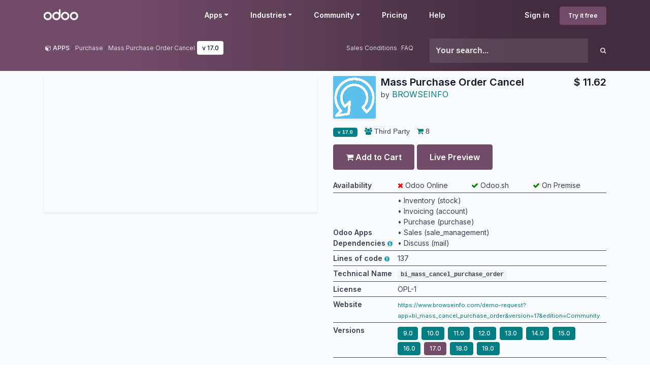

--- FILE ---
content_type: text/html; charset=utf-8
request_url: https://apps.odoo.com/apps/modules/17.0/bi_mass_cancel_purchase_order
body_size: 23384
content:
<!DOCTYPE html>
<html lang="en-US" data-website-id="1" data-main-object="loempia.module(169787,)">
    <head>
        <meta charset="utf-8"/>
        <meta http-equiv="X-UA-Compatible" content="IE=edge"/>
        <meta name="viewport" content="width=device-width, initial-scale=1"/>
      <meta name="mobile-web-app-capable" content="yes"/>
        <meta name="generator" content="Odoo"/>
      <meta name="google-site-verification" content="pgjyH0qvN69B0m_HrTKV6h8TVnbRXp5etEHo19unPy4"/>
            
        <meta property="og:type" content="website"/>
        <meta property="og:title" content="bi_mass_cancel_purchase_order | Odoo Apps Store"/>
        <meta property="og:site_name" content="Odoo Apps Store"/>
        <meta property="og:url" content="https://apps.odoo.com/apps/modules/17.0/bi_mass_cancel_purchase_order"/>
        <meta property="og:image" content="https://apps.odoo.com/web/image/loempia.module/169787/icon_image?unique=10fd326"/>
            
        <meta name="twitter:card" content="summary_large_image"/>
        <meta name="twitter:title" content="bi_mass_cancel_purchase_order | Odoo Apps Store"/>
        <meta name="twitter:image" content="https://apps.odoo.com/web/image/loempia.module/169787/icon_image/300x300?unique=10fd326"/>
        
        <link rel="canonical" href="https://apps.odoo.com/apps/modules/17.0/bi_mass_cancel_purchase_order"/>
        
        <link rel="preconnect" href="https://fonts.gstatic.com/" crossorigin=""/>
        <title>Mass Purchase Order Cancel | Odoo Apps Store</title>
        <link type="image/x-icon" rel="shortcut icon" href="//apps.odoocdn.com/web/image/website/1/favicon?unique=bc4b157"/>
        <link rel="preload" href="//apps.odoocdn.com/web/static/src/libs/fontawesome/fonts/fontawesome-webfont.woff2?v=4.7.0" as="font" crossorigin=""/>
        <link type="text/css" rel="stylesheet" href="/web/assets/1/640ad83/web.assets_frontend.min.css"/>
        <script id="web.layout.odooscript" type="text/javascript">
            var odoo = {
                csrf_token: "ac94d4d9822c737ce206800b6132c6e13f677fefo1800971124",
                debug: "",
            };
        </script>
        <script type="text/javascript">
            odoo.__session_info__ = {"is_admin": false, "is_system": false, "is_public": true, "is_internal_user": false, "is_website_user": true, "uid": null, "registry_hash": "3b009b06487b72aef901a10e5098fcbf59bf686e2b0fa484d9272ce2004dd9f2", "is_frontend": true, "profile_session": null, "profile_collectors": null, "profile_params": null, "show_effect": true, "currencies": {"1": {"name": "EUR", "symbol": "\u20ac", "position": "after", "digits": [69, 2]}, "152": {"name": "GBP", "symbol": "\u00a3", "position": "before", "digits": [69, 2]}, "25": {"name": "HKD", "symbol": "$", "position": "after", "digits": [69, 2]}, "21": {"name": "INR", "symbol": "\u20b9", "position": "after", "digits": [69, 2]}, "3": {"name": "USD", "symbol": "$", "position": "before", "digits": [69, 2]}}, "quick_login": true, "bundle_params": {"lang": "en_US", "website_id": 1}, "test_mode": false, "websocket_worker_version": "19.0-2", "translationURL": "/website/translations", "geoip_country_code": "US", "geoip_phone_code": 1, "lang_url_code": "en_US"};
            if (!/(^|;\s)tz=/.test(document.cookie)) {
                const userTZ = Intl.DateTimeFormat().resolvedOptions().timeZone;
                document.cookie = `tz=${userTZ}; path=/`;
            }
        </script>
        <script type="text/javascript" defer="defer" src="/web/assets/1/d79f0bb/web.assets_frontend_minimal.min.js" onerror="__odooAssetError=1"></script>
        <script type="text/javascript" data-src="/web/assets/1/bb790f3/web.assets_frontend_lazy.min.js" onerror="__odooAssetError=1"></script>
        
                <script src="https://www.recaptcha.net/recaptcha/api.js?render=6Lcul_cUAAAAAIm051Is0wb8-Tq-AiOaK_ePfzvo"></script>
            <noscript>
                <style>
                    /* Prevent animated elements hiding */
                    .o_animate_in_children > * {
                        opacity: 1!important;
                        -webkit-transform: scale(1)!important;
                        -ms-transform: scale(1)!important;
                        transform: scale(1)!important;
                    }
                </style>
            </noscript>
        
    </head>
    <body>
        



        <div id="wrapwrap" class="    o_generic_model_page  loempia_modules_page o_footer_effect_enable">
            <a class="o_skip_to_content btn btn-primary rounded-0 visually-hidden-focusable position-absolute start-0" href="#wrap">Skip to Content</a>
                <header id="top" data-anchor="true" data-name="Header" data-extra-items-toggle-aria-label="Extra items button" class="   o_no_autohide_menu o_header_fixed o_main_header o_inverted o_not_editable o_main_header o_has_sub_nav o_inverted" style=" ">
                    <div class="o_main_header_main top_menu" id="top_menu">
                <a class="float-start o_logo" href="/"><span class="visually-hidden sr-only">Odoo</span></a>
                <a href="#" role="button" class="o_mobile_menu_toggle d-inline-block d-lg-none">
                    <i class="fa fa-bars" focusable="false"></i><span class="visually-hidden sr-only">Menu</span>
                </a>
                <ul class="o_header_buttons list-unstyled">
            <li class="nav-item o_no_autohide_item">
                <a href="/web/login" class="nav-link">Sign in</a>
            </li>
        <li class="nav-item o_no_autohide_item">
            <a class="btn btn-primary btn-sm text-nowrap trial_link" href="https://www.odoo.com/trial">Try it free</a>
        </li>
                </ul>
                <ul class="o_primary_nav">
                    <li class="dropdown">
                            <a href="#" aria-label="Apps: use the dropdown menu to switch apps" data-bs-toggle="dropdown" data-bs-display="static" aria-expanded="false" class="dropdown-toggle">Apps</a>
                        <div class="start-0 dropdown-menu o_secondary_nav" data-bs-parent="o_primary_nav">
                            <div class="container">
                                <div class="row">
                                    <div class="col-lg-3 o_finance_apps ">
                                        <div class="o_nav_app_family">Finance</div>
                                        <ul>
                                            <li><a class="dropdown-item" href="https://www.odoo.com/app/accounting">Accounting</a></li>
                                            <li><a class="dropdown-item" href="https://www.odoo.com/app/invoicing">Invoicing</a></li>
                                            <li><a class="dropdown-item" href="https://www.odoo.com/app/expenses">Expenses</a></li>
                                            <li><a class="dropdown-item" href="https://www.odoo.com/app/spreadsheet">Spreadsheet (BI)</a></li>
                                            <li><a class="dropdown-item" href="https://www.odoo.com/app/documents">Documents</a></li>
                                            <li><a class="dropdown-item" href="https://www.odoo.com/app/sign">Sign</a></li>
                                        </ul>
                                    </div>
                                    <div class="col-lg-3 o_sale_apps ">
                                        <div class="o_nav_app_family">Sales</div>
                                        <ul>
                                            <li><a class="dropdown-item" href="https://www.odoo.com/app/crm">CRM</a></li>
                                            <li><a class="dropdown-item" href="https://www.odoo.com/app/sales">Sales</a></li>
                                            <li><a class="dropdown-item" href="https://www.odoo.com/app/point-of-sale-shop">POS Shop</a></li>
                                            <li><a class="dropdown-item" href="https://www.odoo.com/app/point-of-sale-restaurant">POS Restaurant</a></li>
                                            <li><a class="dropdown-item" href="https://www.odoo.com/app/subscriptions">Subscriptions</a></li>
                                            <li><a class="dropdown-item" href="https://www.odoo.com/app/rental">Rental</a></li>
                                        </ul>
                                    </div>
                                    <div class="col-lg-3 o_website_apps ">
                                        <div class="o_nav_app_family">Websites</div>
                                        <ul>
                                            <li><a class="dropdown-item" href="https://www.odoo.com/app/website">Website Builder</a></li>
                                            <li><a class="dropdown-item" href="https://www.odoo.com/app/ecommerce">eCommerce</a></li>
                                            <li><a class="dropdown-item" href="https://www.odoo.com/app/blog">Blog</a></li>
                                            <li><a class="dropdown-item" href="https://www.odoo.com/app/forum">Forum</a></li>
                                            <li><a class="dropdown-item" href="https://www.odoo.com/app/live-chat">Live Chat</a></li>
                                            <li><a class="dropdown-item" href="https://www.odoo.com/app/elearning">eLearning</a></li>
                                        </ul>
                                    </div>
                                    <div class="col-lg-3 o_inventory_apps ">
                                        <div class="o_nav_app_family">Supply Chain</div>
                                        <ul>
                                            <li><a class="dropdown-item" href="https://www.odoo.com/app/inventory">Inventory</a></li>
                                            <li><a class="dropdown-item" href="https://www.odoo.com/app/manufacturing">Manufacturing</a></li>
                                            <li><a class="dropdown-item" href="https://www.odoo.com/app/plm">PLM</a></li>
                                            <li><a class="dropdown-item" href="https://www.odoo.com/app/purchase">Purchase</a></li>
                                            <li><a class="dropdown-item" href="https://www.odoo.com/app/maintenance">Maintenance</a></li>
                                            <li><a class="dropdown-item" href="https://www.odoo.com/app/quality">Quality</a></li>
                                        </ul>
                                    </div>
                                </div>
                                <div class="row">
                                    <div class="col-lg-3 o_hr_apps ">
                                        <div class="o_nav_app_family">Human Resources</div>
                                        <ul>
                                            <li><a class="dropdown-item" href="https://www.odoo.com/app/employees">Employees</a></li>
                                            <li><a class="dropdown-item" href="https://www.odoo.com/app/recruitment">Recruitment</a></li>
                                            <li><a class="dropdown-item" href="https://www.odoo.com/app/time-off">Time Off</a></li>
                                            <li><a class="dropdown-item" href="https://www.odoo.com/app/appraisals">Appraisals</a></li>
                                            <li><a class="dropdown-item" href="https://www.odoo.com/app/referrals">Referrals</a></li>
                                            <li><a class="dropdown-item" href="https://www.odoo.com/app/fleet">Fleet</a></li>
                                        </ul>
                                    </div>
                                    <div class="col-lg-3 o_marketing_apps ">
                                        <div class="o_nav_app_family">Marketing</div>
                                        <ul>
                                            <li><a class="dropdown-item" href="https://www.odoo.com/app/social-marketing">Social Marketing</a></li>
                                            <li><a class="dropdown-item" href="https://www.odoo.com/app/email-marketing">Email Marketing</a></li>
                                            <li><a class="dropdown-item" href="https://www.odoo.com/app/sms-marketing">SMS Marketing</a></li>
                                            <li><a class="dropdown-item" href="https://www.odoo.com/app/events">Events</a></li>
                                            <li><a class="dropdown-item" href="https://www.odoo.com/app/marketing-automation">Marketing Automation</a></li>
                                            <li><a class="dropdown-item" href="https://www.odoo.com/app/surveys">Surveys</a></li>
                                        </ul>
                                    </div>
                                    <div class="col-lg-3 o_services_apps ">
                                        <div class="o_nav_app_family">Services</div>
                                        <ul>
                                            <li><a class="dropdown-item" href="https://www.odoo.com/app/project">Project</a></li>
                                            <li><a class="dropdown-item" href="https://www.odoo.com/app/timesheet">Timesheets</a></li>
                                            <li><a class="dropdown-item" href="https://www.odoo.com/app/field-service">Field Service</a></li>
                                            <li><a class="dropdown-item" href="https://www.odoo.com/app/helpdesk">Helpdesk</a></li>
                                            <li><a class="dropdown-item" href="https://www.odoo.com/app/planning">Planning</a></li>
                                            <li><a class="dropdown-item" href="https://www.odoo.com/app/appointments">Appointments</a></li>
                                        </ul>
                                    </div>
                                    <div class="col-lg-3 o_productivity_apps ">
                                        <div class="o_nav_app_family">Productivity</div>
                                        <ul>
                                            <li><a class="dropdown-item" href="https://www.odoo.com/app/discuss">Discuss</a></li>
                                            <li><a class="dropdown-item" href="https://www.odoo.com/app/approvals">Approvals</a></li>
                                            <li><a class="dropdown-item" href="https://www.odoo.com/app/iot">IoT</a></li>
                                            <li><a class="dropdown-item" href="https://www.odoo.com/app/voip">VoIP</a></li>
                                            <li><a class="dropdown-item" href="https://www.odoo.com/app/knowledge">Knowledge</a></li>
                                            <li><a class="dropdown-item" href="https://www.odoo.com/app/whatsapp">WhatsApp</a></li>
                                        </ul>
                                    </div>
                                </div>
                            </div>
                            <span class="o_store_link d-md-flex justify-content-md-center">
                                <a class="mx-md-3 px-3 dropdown-item" href="/apps/modules"><i class="fa fa-cube fa-fw me-2"></i>Third party apps</a>
                                <a class="mx-md-3 px-3 dropdown-item" href="https://www.odoo.com/app/studio"><i class="fa fa-pencil fa-fw me-2"></i>Odoo Studio</a>
                                <a href="https://www.odoo.sh" class="mx-md-3 px-3"><i class="fa fa-cloud fa-fw me-2"></i>Odoo Cloud Platform</a>
                            </span>
                        </div>
                    </li>
                        
                        <li class="dropdown">
                            <a href="#" aria-label="Industries: use the dropdown menu to find links to industries related pages" data-bs-toggle="dropdown" data-bs-display="static" aria-expanded="false" class="dropdown-toggle">Industries</a>
                            <div class="start-0 dropdown-menu o_secondary_nav" data-bs-parent="o_primary_nav">
                                <div class="container pb-4">
                                    <div class="row">
                                        <div class="col-lg-3 o_retail_industries ">
                                            <div class="o_nav_app_family">Retail</div>
                                            <ul>
                                                <li><a class="dropdown-item" href="https://www.odoo.com/industries/book-store">Book Store</a></li>
                                                <li><a class="dropdown-item" href="https://www.odoo.com/industries/clothing-store">Clothing Store</a></li>
                                                <li><a class="dropdown-item" href="https://www.odoo.com/industries/furniture-store">Furniture Store</a></li>
                                                <li><a class="dropdown-item" href="https://www.odoo.com/industries/grocery-store">Grocery Store</a></li>
                                                <li><a class="dropdown-item" href="https://www.odoo.com/industries/hardware-store">Hardware Store</a></li>
                                                <li><a class="dropdown-item" href="https://www.odoo.com/industries/toy-store">Toy Store</a></li>
                                            </ul>
                                        </div>
                                        <div class="col-lg-3 o_food_industries ">
                                            <div class="o_nav_app_family">Food & Hospitality</div>
                                            <ul>
                                                <li><a class="dropdown-item" href="https://www.odoo.com/industries/bar-pub">Bar and Pub</a></li>
                                                <li><a class="dropdown-item" href="https://www.odoo.com/industries/fine-dining-restaurant">Restaurant</a></li>
                                                <li><a class="dropdown-item" href="https://www.odoo.com/industries/fast-food">Fast Food</a></li>
                                                <li><a class="dropdown-item" href="https://www.odoo.com/industries/guest-house">Guest House</a></li>
                                                <li><a class="dropdown-item" href="https://www.odoo.com/industries/beverage-distributor">Beverage Distributor</a></li>
                                                <li><a class="dropdown-item" href="https://www.odoo.com/industries/hotel">Hotel</a></li>
                                            </ul>
                                        </div>
                                        <div class="col-lg-3 o_real_estate_industries ">
                                            <div class="o_nav_app_family">Real Estate</div>
                                            <ul>
                                                <li><a class="dropdown-item" href="https://www.odoo.com/industries/real-estate-agency">Real Estate Agency</a></li>
                                                <li><a class="dropdown-item" href="https://www.odoo.com/industries/architecture-firm">Architecture Firm</a></li>
                                                <li><a class="dropdown-item" href="https://www.odoo.com/industries/construction">Construction</a></li>
                                                <li><a class="dropdown-item" href="https://www.odoo.com/industries/estate-management">Estate Management</a></li>
                                                <li><a class="dropdown-item" href="https://www.odoo.com/industries/gardening">Gardening</a></li>
                                                <li><a class="dropdown-item" href="https://www.odoo.com/industries/property-owner-association">Property Owner Association</a></li>

                                            </ul>
                                        </div>
                                        <div class="col-lg-3 o_consulting_industries ">
                                            <div class="o_nav_app_family">Consulting</div>
                                            <ul>
                                                <li><a class="dropdown-item" href="https://www.odoo.com/industries/accounting-firm">Accounting Firm </a></li>
                                                <li><a class="dropdown-item" href="https://www.odoo.com/industries/odoo-partner">Odoo Partner</a></li>
                                                <li><a class="dropdown-item" href="https://www.odoo.com/industries/marketing-agency">Marketing Agency</a></li>
                                                <li><a class="dropdown-item" href="https://www.odoo.com/industries/law-firm">Law firm</a></li>
                                                <li><a class="dropdown-item" href="https://www.odoo.com/industries/talent-acquisition">Talent Acquisition</a></li>
                                                <li><a class="dropdown-item" href="https://www.odoo.com/industries/audit-certification">Audit & Certification</a></li>
                                            </ul>
                                        </div>
                                    </div>
                                    <div class="row">
                                        <div class="col-lg-3 o_manufacturing_industries ">
                                            <div class="o_nav_app_family">Manufacturing</div>
                                            <ul>
                                                <li><a class="dropdown-item" href="https://www.odoo.com/industries/textile-manufacturing">Textile</a></li>
                                                <li><a class="dropdown-item" href="https://www.odoo.com/industries/metal-fabricator">Metal</a></li>
                                                <li><a class="dropdown-item" href="https://www.odoo.com/industries/furniture-store">Furnitures</a></li>
                                                <li><a class="dropdown-item" href="https://www.odoo.com/industries/food-distribution">Food</a></li>
                                                <li><a class="dropdown-item" href="https://www.odoo.com/industries/micro-brewery">Brewery</a></li>
                                                <li><a class="dropdown-item" href="https://www.odoo.com/industries/corporate-gifts">Corporate Gifts</a></li>
                                            </ul>
                                        </div>
                                        <div class="col-lg-3 o_health_industries ">
                                            <div class="o_nav_app_family">Health & Fitness</div>
                                            <ul>
                                                <li><a class="dropdown-item" href="https://www.odoo.com/industries/sports-club">Sports Club</a></li>
                                                <li><a class="dropdown-item" href="https://www.odoo.com/industries/eyewear-store">Eyewear Store</a></li>
                                                <li><a class="dropdown-item" href="https://www.odoo.com/industries/fitness-center">Fitness Center</a></li>
                                                <li><a class="dropdown-item" href="https://www.odoo.com/industries/wellness-practitioners">Wellness Practitioners</a></li>
                                                <li><a class="dropdown-item" href="https://www.odoo.com/industries/pharmacy">Pharmacy</a></li>
                                                <li><a class="dropdown-item" href="https://www.odoo.com/industries/hair-salon">Hair Salon</a></li>
                                            </ul>
                                        </div>
                                        <div class="col-lg-3 o_trades_industries ">
                                            <div class="o_nav_app_family">Trades</div>
                                            <ul>
                                                <li><a class="dropdown-item" href="https://www.odoo.com/industries/handyman">Handyman</a></li>
                                                <li><a class="dropdown-item" href="https://www.odoo.com/industries/it-hardware-support">IT Hardware & Support</a></li>
                                                <li><a class="dropdown-item" href="https://www.odoo.com/industries/solar-energy">Solar Energy Systems</a></li>
                                                <li><a class="dropdown-item" href="https://www.odoo.com/industries/shoe-maker">Shoe Maker</a></li>
                                                <li><a class="dropdown-item" href="https://www.odoo.com/industries/cleaning-services">Cleaning Services</a></li>
                                                <li><a class="dropdown-item" href="https://www.odoo.com/industries/hvac-services">HVAC Services</a></li>

                                            </ul>
                                        </div>
                                        <div class="col-lg-3 o_others_industries ">
                                            <div class="o_nav_app_family">Others</div>
                                            <ul>
                                                <li><a class="dropdown-item" href="https://www.odoo.com/industries/nonprofit-organization">Nonprofit Organization</a></li>
                                                <li><a class="dropdown-item" href="https://www.odoo.com/industries/environmental-agency">Environmental Agency</a></li>
                                                <li><a class="dropdown-item" href="https://www.odoo.com/industries/billboard-rental">Billboard Rental</a></li>
                                                <li><a class="dropdown-item" href="https://www.odoo.com/industries/photography">Photography</a></li>
                                                <li><a class="dropdown-item" href="https://www.odoo.com/industries/bike-leasing">Bike Leasing</a></li>
                                                <li><a class="dropdown-item" href="https://www.odoo.com/industries/software-reseller">Software Reseller</a></li>
                                            </ul>
                                        </div>
                                    </div>
                                </div>
                                
                                <span class="o_store_link d-md-flex justify-content-center text-center">
                                    <a class="px-3 fs-6" href="https://www.odoo.com/all-industries">Browse all Industries<img src="//apps.odoocdn.com/openerp_website/static/src/img/icons/white_arrow_right.svg" height="30px" class="d-inline ms-3" alt="" loading="lazy"/></a>
                                </span>
                            </div>
                        </li>
                        
                        <li class="dropdown">
                            <a href="#" aria-label="Community: use the dropdown menu to find links to community related pages" data-bs-toggle="dropdown" data-bs-display="static" aria-expanded="false" class="dropdown-toggle">Community</a>
                            <div class="start-0 dropdown-menu o_secondary_nav pb-0" data-bs-parent="o_primary_nav">
                                <div class="container">
                                    <div class="row">
                                        <div class="col-lg-3 o_learn_com">
                                            <div class="o_nav_com_family">Learn</div>
                                            <ul>
                                                <li><a class="dropdown-item" href="https://www.odoo.com/slides/all/tag/odoo-tutorials-9">Tutorials</a></li>
                                                <li><a class="dropdown-item" href="https://www.odoo.com/page/docs">Documentation</a></li>
                                                <li><a class="dropdown-item" href="https://www.odoo.com/slides/all?slide_category=certification">Certifications</a></li>
                                                <li><a class="dropdown-item" href="https://www.odoo.com/training-events">Training</a></li>
                                                <li><a class="dropdown-item" href="https://www.odoo.com/blog">Blog</a></li>
                                                <li><a class="dropdown-item" href="https://www.odoo.fm" target="_blank">Podcast</a></li>
                                            </ul>
                                            <div class="o_nav_com_family mt-lg-5">Empower Education</div>
                                            <ul>
                                                <li><a class="dropdown-item" href="https://www.odoo.com/education/program">Education Program</a></li>
                                                <li><a class="dropdown-item" href="https://www.odoo.com/education/scale-up-business-game">Scale Up! Business Game</a></li>
                                                <li><a class="dropdown-item" href="https://www.odoo.com/education/visit-odoo">Visit Odoo</a></li>
                                            </ul>
                                        </div>
                                        <div class="col-lg-3 o_software_com">
                                            <div class="o_nav_com_family">Get the Software</div>
                                            <ul>
                                                <li><a class="dropdown-item" href="https://www.odoo.com/page/download">Download</a></li>
                                                <li><a class="dropdown-item" href="https://www.odoo.com/page/editions">Compare Editions</a></li>
                                                <li><a class="dropdown-item" href="https://www.odoo.com/page/release-notes">Releases</a></li>
                                            </ul>
                                        </div>
                                        <div class="col-lg-3 o_collab_com">
                                            <div class="o_nav_com_family">Collaborate</div>
                                            <ul>
                                                <li><a class="dropdown-item" href="https://github.com/odoo">Github</a></li>
                                                <li><a class="dropdown-item" href="https://www.odoo.com/forum/help-1">Forum</a></li>
                                                <li><a class="dropdown-item" href="https://www.odoo.com/events">Events</a></li>
                                                <li><a class="dropdown-item" href="https://github.com/odoo/odoo/wiki/Translations">Translations</a></li>
                                            </ul>
                                            <ul class="pt-lg-3">
                                                <li><a class="dropdown-item" href="https://www.odoo.com/become-a-partner">Become a Partner</a></li>
                                                <li><a class="dropdown-item" href="https://www.odoo.com/services/partners">Services for Partners</a></li>
                                                <li><a class="dropdown-item" href="https://www.odoo.com/accounting-firms/register">Register your Accounting Firm</a></li>
                                            </ul>
                                        </div>
                                        <div class="col-lg-3 o_services_com">
                                            <div class="o_nav_com_family">Get Services</div>
                                            <ul>
                                                <li><a class="dropdown-item" href="https://www.odoo.com/partners">Find a Partner</a></li>
                                                <li><a class="dropdown-item" href="https://www.odoo.com/accounting-firms">Find an Accountant</a></li>
                                            </ul>
                                            <ul class="pt-lg-3">
                                                <li><ul class="pt-lg-3">
            <li>
                <a target="_blank" href="https://www.odoo.com/r/meeting">Get a Tailored Demo</a>
            </li>
        </ul>
                                                </li>
                                                <li><a class="dropdown-item" href="https://www.odoo.com/pricing-packs">Implementation Services</a></li>
                                                <li><a class="dropdown-item" href="https://www.odoo.com/blog/customer-reviews-6">Customer References</a></li>
                                            </ul>
                                            <ul class="pt-lg-3">
                                                <li><a class="dropdown-item" href="https://www.odoo.com/help">Support</a></li>
                                                <li><a class="dropdown-item" href="//upgrade.odoo.com">Upgrades</a></li>
                                            </ul>
                                        </div>
                                    </div>
                                </div>
                                <span class="o_header_social">
                                    <div class="social_icons">
                                        <a target="_blank" href="https://github.com/odoo/odoo" class="d-inline dropdown-item"><i class="fa fa-fw fa-github" focusable="false"></i><span class="visually-hidden sr-only">Github</span></a>
                                        <a target="_blank" href="https://www.youtube.com/channel/UCkQPikELWZFLgQNHd73jkdg" class="d-inline dropdown-item"><i class="fa fa-fw fa-youtube-play" focusable="false"></i><span class="visually-hidden sr-only">Youtube</span></a>
                                        <a target="_blank" href="https://twitter.com/Odoo" class="d-inline dropdown-item"><i class="fa fa-fw fa-twitter" focusable="false"></i><span class="visually-hidden sr-only">Twitter</span></a>
                                        <a target="_blank" href="https://www.linkedin.com/company/odoo" class="d-inline dropdown-item"><i class="fa fa-fw fa-linkedin" focusable="false"></i><span class="visually-hidden sr-only">Linkedin</span></a>
                                        <a target="_blank" href="https://www.instagram.com/odoo.official" class="d-inline dropdown-item"><i class="fa fa-fw fa-instagram" focusable="false"></i><span class="visually-hidden sr-only">Instagram</span></a>
                                        <a target="_blank" href="https://www.facebook.com/odoo" class="d-inline dropdown-item"><i class="fa fa-fw fa-facebook" focusable="false"></i><span class="visually-hidden sr-only">Facebook</span></a>
                                        <a target="_blank" href="https://www.tiktok.com/@odoo" class="d-inline dropdown-item">
                                            <svg xmlns="http://www.w3.org/2000/svg" style="width: 15px; margin-top: -3px;" class="custom-tiktok" viewBox="0 0 2859 3333" shape-rendering="geometricPrecision" text-rendering="geometricPrecision" image-rendering="optimizeQuality" fill-rule="evenodd" clip-rule="evenodd" fill="currentColor"><path d="M2081 0c55 473 319 755 778 785v532c-266 26-499-61-770-225v995c0 1264-1378 1659-1932 753-356-583-138-1606 1004-1647v561c-87 14-180 36-265 65-254 86-398 247-358 531 77 544 1075 705 992-358V1h551z"></path></svg>
                                        </a>
                                        <a target="_blank" href="//podcast.odoo.com" class="d-inline dropdown-item"><i class="fa fa-fw fa-spotify" focusable="false"></i><span class="visually-hidden sr-only">Spotify</span></a>
                                    </div>
                                    <div>
                                        <a class="d-inline dropdown-item" href="tel:+3222903490"><i class="fa fa-phone text-muted me-1"></i>+32 2 290 34 90</a><ul class="pt-lg-3">
            <li>
                <a target="_blank" href="https://www.odoo.com/r/meeting">Get a Tailored Demo</a>
            </li>
        </ul>
                                    </div>
                                </span>
                            </div>
                        </li>
                        <li><a href="https://www.odoo.com/pricing">Pricing</a></li>
                        <li><a href="https://www.odoo.com/help">Help</a></li>


                </ul>
            </div>
        <div id="loempia_navbar">
            <div class="container">
                <div class="row">
                    <div class="col-md-8">
                        <ol class="breadcrumb">
                            <li class="breadcrumb-item">
                                <a href="/apps/modules/browse">
                                    <i class="fa fa-cube"></i> <b>APPS</b>
                                </a>
                            </li>
                            <li class="breadcrumb-item">
                                    <a itemprop="applicationCategory" href="/apps/modules/category/Purchase/browse">Purchase</a>
                            </li>
                            <li class="breadcrumb-item active d-flex">
                                <a href="/apps/modules/browse?search=Mass Purchase Order Cancel">Mass Purchase Order Cancel</a>
                                <a href="/apps/modules/browse?series=17.0">
                                    <span class="badge bg-white d-inline ms-1">
        v 
        17.0
                                    </span>
                                </a>
                            </li>
                            <div class="d-flex justify-content-end flex-grow-1">
                                <a href="/apps/sales-conditions" target="_blank" class="me-2">Sales Conditions</a>
                                <a href="/apps/faq" target="_blank" class="">FAQ</a>
                            </div>
                        </ol>
                    </div>
                    <div class="d-block d-md-none col-1">
                        <a class="loempia_btn loempia_navbar_back_btn" href="/apps/modules/browse">
                            <i class="fa fa-chevron-left"></i>
                        </a>
                    </div>

                    <div class="col-md-4 col-11">
        <div class="row row-cols-lg-auto">
            <form method="get" class="navbar-search input-group" action="/apps/modules/browse">
                <input type="text" name="search" class="search-query form-control" placeholder="Your search..." value=""/>
                <button type="submit" class="btn btn-link"><i class="fa fa-search"></i></button>
            </form>
        </div>
                    </div>
                </div>
            </div>
        </div>
        </header>
                <main>
                    
            <div id="wrap" itemscope="" itemtype="http://schema.org/SoftwareApplication" class="js_apps auto_pop">
                
                    <div class="container apps_page">
                        <meta itemprop="applicationCategory" content="APPLICATION"/>
                        <span itemprop="publisher" itemscope="" itemtype="http://schema.org/Organization"> <meta itemprop="name" content="Odoo S.A."/></span>
                        <span itemprop="offers" itemscope="" itemtype="http://schema.org/Offer">
                            <meta itemprop="availability" content="https://schema.org/InStock"/>
                            <meta itemprop="price" content="10.0"/>
                            <meta itemprop="priceCurrency" content="seo_module.currency_id.name"/>
                        </span>
                        
                        <div class="row">
                            
        <div class="col-md-7 col-xl-6 mb-3">
            <div class="loempia_app_cover shadow-sm" style="background-image:url(//apps.odoocdn.com/apps/module_image?image_id=26243318&amp;unique=c76a9bf7989c73d2776b022c7b17b9d52f69fa11) !important"></div>
        </div>

        
        <div id="loempia_app_infos" class="col-md-5 col-xl-6 mb-3 loempia_app_info_has_cover">
            <div class="d-flex">

                    
                    <img itemprop="image" class="shadow-sm loempia_app_icon big" src="//apps.odoocdn.com/web/image/loempia.module/169787/icon_image/84x84?unique=10fd326" loading="lazy"/>
                    
                    <div class="loempia_app_title">
                        <h1 class="mt-0 mb-0" itemprop="name"><b>Mass Purchase Order Cancel</b></h1>
                            <small>by</small>
                               <a href="/apps/modules/browse?author=BROWSEINFO">
                                    <span itemprop="author" itemscope="" itemtype="http://schema.org/Person">
                                        <span itemprop="name">BROWSEINFO</span>
                                        <span class="d-none" itemprop="url">https://www.browseinfo.com/demo-request?app=bi_mass_cancel_purchase_order&amp;version=19&amp;edition=Community</span>
                                    </span>
                                </a>
                            
                            <div class="mb-1">
                                <span class="d-none" itemprop="operatingSystem">Odoo</span>
                            </div>
                    </div>
                    <div class="loempia_app_title ms-auto ps-3 text-end">
                            
                                <h1 class="mt-0 mb-0"><b>$ <span class="oe_currency_value">11.62</span></b></h1>
                    </div>
            </div>
            
            <div class="loempia_tags">
                
                        <span class="badge bg-secondary" itemprop="softwareVersion">
                            <b>
        v 
        17.0
                            </b>
                        </span>
                
                    <span><i class="fa fa-group"></i> Third Party</span>
                
                    <span title="Purchases"><i class="fa fa-shopping-cart"></i> 8</span>

                
                
            </div>
                
                <form method="post" class="oe_import apps_buy_form" action="https://www.odoo.com/shop/apps_cart_update">
                    <input class="js_module_id" type="hidden" value="169787"/>
                    <input class="js_product_price" type="hidden" value="10.0"/>
                    
                        

                        
                            
                                
                                    
                                    <input type="hidden" name="modules" value="[169787]"/>
                                    <button id="buy_button" type="submit" class="btn btn-primary mb-2">
                                        <i class="fa fa-shopping-cart"></i> Add to Cart
                                    </button>
                            
                            
                            
                            
                    
                    <input id="url_cart" type="hidden" value="https://www.odoo.com"/>
                        <a rel="nofollow" class="btn btn-primary mb-2" href="https://www.browseinfo.com/demo-request?app=bi_mass_cancel_purchase_order&amp;version=17&amp;edition=Community">
                            Live Preview
                        </a>
                    <div id="js_login_alert" class="alert alert-info d-none mt-1 mb-0" role="alert">
                        Apps purchases are linked to your Odoo account, please <a class="alert-link" href="/web/login?redirect=/apps/modules/17.0/bi_mass_cancel_purchase_order">sign in</a> or <a class="alert-link" href="https://www.odoo.com/web/signup">sign up</a> first.
                    </div>
                </form>

            
            <div class="p-0 col-12 d-md-none d-lg-block">
        <table style="word-wrap: break-word;" class="loempia_app_table table table-sm small mt-2">
            <thead class="alert-info">
                <tr>
                    <td>
                        <b>Availability</b>
                    </td>
                    <td>
                        <div class="loempia_platform_availability w-100 d-flex">
                            <div class="flex-grow-1">
                            <i class="fa fa-times" style="color: red;"></i>
                            <span> Odoo Online</span>
                            </div>
                            <div class="flex-grow-1"><i class="fa fa-check" style="color: green;"></i> Odoo.sh</div>
                            <div class="flex-grow-1"><i class="fa fa-check" style="color: green;"></i> On Premise</div>
                        </div>
                    </td>
                </tr>
                <tr>
                    <td><b>Odoo Apps Dependencies</b>
                        <a data-bs-toggle="popover" data-bs-content="This app requires some additional standard apps from Odoo to be installed.">
                            <i class="fa fa-info-circle text-info" role="img" aria-label="Warning"></i>
                        </a>
                    </td>
                    <td>
                            &bull; 
                            <span>Inventory (stock)</span>
                            <br/>
                            &bull; 
                            <span>Invoicing (account)</span>
                            <br/>
                            &bull; 
                            <span>Purchase (purchase)</span>
                            <br/>
                            &bull; 
                            <span>Sales (sale_management)</span>
                            <br/>
                            &bull; 
                            <span>Discuss (mail)</span>
                            <br/>
                    </td>
                </tr>
                <tr>
                    <td><b>Lines of code</b>
                        <a data-bs-toggle="popover" data-bs-html="true" data-bs-content="Odoo&#39;s public price to maintain custom code and third party module                is &lt;b&gt;$ &lt;span class=&#34;oe_currency_value&#34;&gt;18.00&lt;/span&gt;&lt;/b&gt; per &lt;b&gt;100&lt;/b&gt; lines of code. The service includes unlimited technical support                tickets, bug fixes and upgrade. &lt;br&gt; This module has a total of &lt;b&gt;137&lt;/b&gt; lines of code (dependencies included).                The estimated maintenance cost for this module is then &lt;b&gt;$ &lt;span class=&#34;oe_currency_value&#34;&gt;36.00&lt;/span&gt;&lt;/b&gt; per month.">
                                <i class="fa fa-exclamation-circle text-info" role="img" aria-label="Info"></i>
                        </a>
                    </td>
                    <td><span>137</span></td>
                </tr>
            </thead>
            
            <tbody>
                <tr>
                    <td><b>Technical Name</b></td>
                    <td><code>
                    bi_mass_cancel_purchase_order</code></td>
                </tr>
                <tr>
                    <td><b>License</b></td><td>OPL-1</td>
                </tr>
                <tr>
                    <td><b>Website</b></td><td><a rel="nofollow" href="https://www.browseinfo.com/demo-request?app=bi_mass_cancel_purchase_order&amp;version=17&amp;edition=Community">https://www.browseinfo.com/demo-request?app=bi_mass_cancel_purchase_order&amp;version=17&amp;edition=Community</a></td>
                </tr>
                <tr>
                    <td class="loempia_app_availability"><b>Versions</b></td>
                    <td>
                            <a href="/apps/modules/9.0/bi_mass_cancel_purchase_order">
                                <span class="badge bg-secondary me-1 mt-1">
                                    9.0
                                </span>
                            </a>
                            <a href="/apps/modules/10.0/bi_mass_cancel_purchase_order">
                                <span class="badge bg-secondary me-1 mt-1">
                                    10.0
                                </span>
                            </a>
                            <a href="/apps/modules/11.0/bi_mass_cancel_purchase_order">
                                <span class="badge bg-secondary me-1 mt-1">
                                    11.0
                                </span>
                            </a>
                            <a href="/apps/modules/12.0/bi_mass_cancel_purchase_order">
                                <span class="badge bg-secondary me-1 mt-1">
                                    12.0
                                </span>
                            </a>
                            <a href="/apps/modules/13.0/bi_mass_cancel_purchase_order">
                                <span class="badge bg-secondary me-1 mt-1">
                                    13.0
                                </span>
                            </a>
                            <a href="/apps/modules/14.0/bi_mass_cancel_purchase_order">
                                <span class="badge bg-secondary me-1 mt-1">
                                    14.0
                                </span>
                            </a>
                            <a href="/apps/modules/15.0/bi_mass_cancel_purchase_order">
                                <span class="badge bg-secondary me-1 mt-1">
                                    15.0
                                </span>
                            </a>
                            <a href="/apps/modules/16.0/bi_mass_cancel_purchase_order">
                                <span class="badge bg-secondary me-1 mt-1">
                                    16.0
                                </span>
                            </a>
                            <a>
                                <span class="badge bg-primary me-1 mt-1">
                                    17.0
                                </span>
                            </a>
                            <a href="/apps/modules/18.0/bi_mass_cancel_purchase_order">
                                <span class="badge bg-secondary me-1 mt-1">
                                    18.0
                                </span>
                            </a>
                            <a href="/apps/modules/19.0/bi_mass_cancel_purchase_order">
                                <span class="badge bg-secondary me-1 mt-1">
                                    19.0
                                </span>
                            </a>
                    </td>
                </tr>
            </tbody>
      </table>
            </div>
            <small class="text-muted mb-2">
                You bought this module and need <b>support</b>?
                <a rel="nofollow" href="/apps/support/169787">Click here!</a>
            </small>
        </div>
                        </div>
                        <div class="row d-none d-md-block d-lg-none">
                            <div class="col-md-12">
        <table style="word-wrap: break-word;" class="loempia_app_table table table-sm small mt-2">
            <thead class="alert-info">
                <tr>
                    <td>
                        <b>Availability</b>
                    </td>
                    <td>
                        <div class="loempia_platform_availability w-100 d-flex">
                            <div class="flex-grow-1">
                            <i class="fa fa-times" style="color: red;"></i>
                            <span> Odoo Online</span>
                            </div>
                            <div class="flex-grow-1"><i class="fa fa-check" style="color: green;"></i> Odoo.sh</div>
                            <div class="flex-grow-1"><i class="fa fa-check" style="color: green;"></i> On Premise</div>
                        </div>
                    </td>
                </tr>
                <tr>
                    <td><b>Odoo Apps Dependencies</b>
                        <a data-bs-toggle="popover" data-bs-content="This app requires some additional standard apps from Odoo to be installed.">
                            <i class="fa fa-info-circle text-info" role="img" aria-label="Warning"></i>
                        </a>
                    </td>
                    <td>
                            &bull; 
                            <span>Inventory (stock)</span>
                            <br/>
                            &bull; 
                            <span>Invoicing (account)</span>
                            <br/>
                            &bull; 
                            <span>Purchase (purchase)</span>
                            <br/>
                            &bull; 
                            <span>Sales (sale_management)</span>
                            <br/>
                            &bull; 
                            <span>Discuss (mail)</span>
                            <br/>
                    </td>
                </tr>
                <tr>
                    <td><b>Lines of code</b>
                        <a data-bs-toggle="popover" data-bs-html="true" data-bs-content="Odoo&#39;s public price to maintain custom code and third party module                is &lt;b&gt;$ &lt;span class=&#34;oe_currency_value&#34;&gt;18.00&lt;/span&gt;&lt;/b&gt; per &lt;b&gt;100&lt;/b&gt; lines of code. The service includes unlimited technical support                tickets, bug fixes and upgrade. &lt;br&gt; This module has a total of &lt;b&gt;137&lt;/b&gt; lines of code (dependencies included).                The estimated maintenance cost for this module is then &lt;b&gt;$ &lt;span class=&#34;oe_currency_value&#34;&gt;36.00&lt;/span&gt;&lt;/b&gt; per month.">
                                <i class="fa fa-exclamation-circle text-info" role="img" aria-label="Info"></i>
                        </a>
                    </td>
                    <td><span>137</span></td>
                </tr>
            </thead>
            
            <tbody>
                <tr>
                    <td><b>Technical Name</b></td>
                    <td><code>
                    bi_mass_cancel_purchase_order</code></td>
                </tr>
                <tr>
                    <td><b>License</b></td><td>OPL-1</td>
                </tr>
                <tr>
                    <td><b>Website</b></td><td><a rel="nofollow" href="https://www.browseinfo.com/demo-request?app=bi_mass_cancel_purchase_order&amp;version=17&amp;edition=Community">https://www.browseinfo.com/demo-request?app=bi_mass_cancel_purchase_order&amp;version=17&amp;edition=Community</a></td>
                </tr>
                <tr>
                    <td class="loempia_app_availability"><b>Versions</b></td>
                    <td>
                            <a href="/apps/modules/9.0/bi_mass_cancel_purchase_order">
                                <span class="badge bg-secondary me-1 mt-1">
                                    9.0
                                </span>
                            </a>
                            <a href="/apps/modules/10.0/bi_mass_cancel_purchase_order">
                                <span class="badge bg-secondary me-1 mt-1">
                                    10.0
                                </span>
                            </a>
                            <a href="/apps/modules/11.0/bi_mass_cancel_purchase_order">
                                <span class="badge bg-secondary me-1 mt-1">
                                    11.0
                                </span>
                            </a>
                            <a href="/apps/modules/12.0/bi_mass_cancel_purchase_order">
                                <span class="badge bg-secondary me-1 mt-1">
                                    12.0
                                </span>
                            </a>
                            <a href="/apps/modules/13.0/bi_mass_cancel_purchase_order">
                                <span class="badge bg-secondary me-1 mt-1">
                                    13.0
                                </span>
                            </a>
                            <a href="/apps/modules/14.0/bi_mass_cancel_purchase_order">
                                <span class="badge bg-secondary me-1 mt-1">
                                    14.0
                                </span>
                            </a>
                            <a href="/apps/modules/15.0/bi_mass_cancel_purchase_order">
                                <span class="badge bg-secondary me-1 mt-1">
                                    15.0
                                </span>
                            </a>
                            <a href="/apps/modules/16.0/bi_mass_cancel_purchase_order">
                                <span class="badge bg-secondary me-1 mt-1">
                                    16.0
                                </span>
                            </a>
                            <a>
                                <span class="badge bg-primary me-1 mt-1">
                                    17.0
                                </span>
                            </a>
                            <a href="/apps/modules/18.0/bi_mass_cancel_purchase_order">
                                <span class="badge bg-secondary me-1 mt-1">
                                    18.0
                                </span>
                            </a>
                            <a href="/apps/modules/19.0/bi_mass_cancel_purchase_order">
                                <span class="badge bg-secondary me-1 mt-1">
                                    19.0
                                </span>
                            </a>
                    </td>
                </tr>
            </tbody>
      </table>
                            </div>
                        </div>
                    </div>
                    
                    <div id="module-description">
                            <div id="loempia_tabs">
                                <ul role="tablist" class="nav nav-tabs justify-content-center" data-tabs="tabs">
                                    <li class="nav-item"><a href="#desc" class="nav-link active" data-bs-toggle="tab">Description</a></li>
                                        <li class="nav-item"><a href="#license" class="nav-link" data-bs-toggle="tab">License</a></li>
                                </ul>
                                <div id="loempia_tabs_content" class="tab-content">
                                    <div class="tab-pane active" id="desc">
        
        <div class="container">
            
            <div class="oe_styling_v8">
                <span href="https://cdn.jsdelivr.net/npm/bootstrap@5.0.2/dist/css/bootstrap.min.css" rel="stylesheet" integrity="sha384-EVSTQN3/azprG1Anm3QDgpJLIm9Nao0Yz1ztcQTwFspd3yD65VohhpuuCOmLASjC" crossorigin="anonymous"></span>
    <span href="https://fonts.googleapis.com/css?family=Inter" rel="stylesheet"></span>
    <span rel="stylesheet" href="https://cdnjs.cloudflare.com/ajax/libs/font-awesome/6.5.0/css/all.min.css" integrity="sha512-..." crossorigin="anonymous" referrerpolicy="no-referrer"></span>
    


<section>
    <div class="bg-white mt-4">
        <div class="position-relative overflow-hidden" style="border-radius:20px">
            <img src="//apps.odoocdn.com/apps/assets/17.0/bi_mass_cancel_purchase_order/assets/main_background.jpg?5e0d187" alt="Snow" class="h-100 w-100 position-absolute" loading="lazy">
            <br><br>

            <!-- Header Logo -->
            <div style="text-align:center">
                <div class="position-relative">
                    <img src="//apps.odoocdn.com/apps/assets/17.0/bi_mass_cancel_purchase_order/assets/bi_header_logo.png?5e0d187" alt="Odoo Gold Partner" style="width:85%">
                    <img src="//apps.odoocdn.com/apps/assets/17.0/bi_mass_cancel_purchase_order/assets/best_partner.png?5e0d187" alt="Odoo Best Partner" class="position-absolute" style="width:25%; margin-left:-53%">
                </div>
                <div class="row">
                    <div class="col-6 zn-0 position-relative" style="margin-left:20px">
                        <img src="//apps.odoocdn.com/apps/assets/17.0/bi_mass_cancel_purchase_order/assets/in_flag.gif?5e0d187" style="width:4%">
                        <span style="font-size:1.4vw">India&nbsp;&nbsp;&nbsp;|&nbsp;</span>
                        <img src="//apps.odoocdn.com/apps/assets/17.0/bi_mass_cancel_purchase_order/assets/ml_flag.gif?5e0d187" style="width:4%">
                        <span style="font-size:1.4vw">Malaysia</span>
                    </div>
                </div>
            </div>
            <div>
                <div class="text-center position-relative justify-content-center d-flex mt-5">
                    <div class="col-6">
                                <span style="font-size:3.2vw">
                                    <b>"Just like quality parts ensure smooth driving, genuine apps keep your business running"</b>
                                    <img src="//apps.odoocdn.com/apps/assets/17.0/bi_mass_cancel_purchase_order/assets/yoyo.png?5e0d187" style="width:7%">
                                </span>
                    </div>
                </div>
                <img src="//apps.odoocdn.com/apps/assets/17.0/bi_mass_cancel_purchase_order/assets/Header_Banner.png?5e0d187" class="position-relative mb-3 d-block" alt="Browseinfo" style="margin:0px auto; width:40%">
            </div>
            <div class="container position-relative" style="width:70%">
                <div class="row p-lg-5 p-md-3 p-sm-1 pt-0">
                    <div class="col-4 zn-1">
                        <img class="w-100" src="//apps.odoocdn.com/apps/assets/17.0/bi_mass_cancel_purchase_order/assets/1.png?5e0d187">
                    </div>
                    <div class="col-4 zn-1">
                        <img class="w-100" src="//apps.odoocdn.com/apps/assets/17.0/bi_mass_cancel_purchase_order/assets/2.svg?5e0d187">
                    </div>
                    <div class="col-4 zn-1">
                        <img class="w-100" src="//apps.odoocdn.com/apps/assets/17.0/bi_mass_cancel_purchase_order/assets/3.svg?5e0d187">
                    </div>
                </div>
                <div class="text-center pb-lg-4 pb-md-2 pb-sm-1">
                            <span class="p-1 text-white" style="font-size:1.4vw; border-radius:15px; background-color:#714B67; padding:0.5% 3% 0.5% 3% !important">
                                <b>Best Odoo Gold Partner in India 2024 - Trusted Expertise</b>
                            </span>
                </div>
            </div>
            <div class="row position-relative pt-lg-3 pb-lg-3 px-lg-5 p-md-4 d-flex w-100 gx-0">
                <section class="bg-transparent">
                    <div class="container mt-3 px-3">
                        <div class="row shadow gx-0" style="border-radius:35px">
                            <div style="border-radius:20px; padding:1%; background-color:#fff">
                                <img src="//apps.odoocdn.com/apps/assets/17.0/bi_mass_cancel_purchase_order/assets/web_icon.png?5e0d187" alt="Browseinfo" class="mt-3" style="margin-left:1%; width:40px">

                                <!-- App Description -->
                                <div class="mt-lg-4 text-center">
                                    <div class="row px-lg-5 px-2">
                                        <div class="col-12 pb-lg-5 pb-3 d-flex justify-content-center">
                                            <div class="d-flex justify-content-center" style="width:45%">
                                                <div class="text-center p-1" style="border:1px solid #008596; font-size:1.4vw; color:#fff; margin:0 3px; border-radius:20px; background-color:#008596">
                                                    <span>Community</span>
                                                </div>
                                                <div class="text-center p-1" style="border:1px solid #FFC107; font-size:1.4vw; color:#fff; margin:0 3px; border-radius:20px; background-color:#FFC107">
                                                    <span>Enterprise</span>
                                                </div>
                                                <div class="text-center p-1" style="border:1px solid #5082c4; font-size:1.4vw; color:#fff; margin:0 3px; border-radius:20px; background-color:#5082c4">
                                                    <span>Odoo.sh</span>
                                                </div>
                                            </div>
                                        </div>
                                        <div class="col-12">
                                            <h1 class="text-center mb-4" style="font-size:clamp(14px, 6vw, 40px); color:#5082c4; font-weight:bold">
                                                Mass Cancel Purchase Order/RFQ Odoo Apps
                                            </h1>
                                        </div>
                                        <div class="row gx-0 pb-3">
                                            <div class="col-lg-8 col-12 align-content-center">
                                                <div>
                                                    <h2 class="m-2 opacity-50" style="font-size:clamp(14px, 4vw, 23px)"><b>
                                                        Cancel Multiple RFQs Easily in Odoo
                                                    </b></h2>
                                                    <h2 class="m-2 opacity-50" style="font-size:clamp(14px, 4vw, 23px)"><b>
                                                        Mass Purchase Order Cancellation with One Click
                                                    </b></h2>
                                                    <h3 class="m-2 opacity-50" style="font-size:clamp(14px, 4vw, 23px)"><b>
                                                        Quick Mass Cancellation for Purchase Orders in Odoo
                                                    </b></h3>
                                                    <h3 class="m-2 opacity-50" style="font-size:clamp(14px, 4vw, 23px)"><b>
                                                        Simplify Purchase Order Management with Mass Cancel
                                                    </b></h3>
                                                </div>
                                            </div>
                                            <div class="col-lg-4 col-12">
                                                <img class="w-50" src="//apps.odoocdn.com/apps/assets/17.0/bi_mass_cancel_purchase_order/assets/sales.gif?5e0d187" alt="Browseinfo">
                                            </div>
                                        </div>
                                        <p style="font-family:Inter; font-weight:normal; font-size:18px; text-align:left">
                                            Are you looking for multiple Purchase order cancellation together? This is
                                            the Odoo apps which you looking for, This Odoo apps helps to cancel mass
                                            purchase order/RFQ together in just one click.
                                        </p>

                                        <h3 style="font-weight:bold; font-size:15px"><span class="fa fa-info-circle text-primary" style="font-size:22px"></span><span class="oe_slogan" style="color:#49a3fe; font-size:22px; font-style:normal; font-weight:bolder">
                                                                    Looking for Mass Cancel Invoices Odoo Apps, please check below module link
                                                                    <br><br><strong><a href="https://apps.odoo.com/apps/modules/17.0/bi_mass_cancel_invoice" target="_blank">Mass Invoices Cancel Odoo Apps.</a></strong></span></h3>
                                        <br><br>

                                        <h3 style="font-weight:bold; font-size:15px"><span class="fa fa-info-circle text-primary" style="font-size:22px"></span><span class="oe_slogan" style="color:#49a3fe; font-size:22px; font-style:normal; font-weight:bolder">
                                                                    Looking for Mass Cancel Sales Order Odoo Apps, please check below module link.
                                                                    <br><br><strong><a href="https://apps.odoo.com/apps/modules/17.0/bi_mass_cancel_sale" target="_blank">Mass Sale Order Cancel Odoo Apps.</a></strong></span>
                                        </h3><br><br>

                                        <h3 style="font-weight:bold; font-size:15px"><span class="fa fa-info-circle text-primary" style="font-size:22px"></span><span class="oe_slogan" style="color:#49a3fe; font-size:22px; font-style:normal; font-weight:bolder">
                                                                    Looking for All in one mass cancel orders(Invoice/Sales/Purchase) Odoo Apps, please check below module link
                                                                    <br><br><strong><a href="https://apps.odoo.com/apps/modules/17.0/bi_mass_cancel_all" target="_blank">All in one mass cancel orders(Invoice/Sales/Purchase) Odoo Apps.</a></strong></span>
                                        </h3><br><br>


                                        <!-- Demo & Video Button -->
                                        <div class="row">
                                            <div class="col-6 text-lg-end p-lg-5 px-lg-2 pt-3 pb-3">
                                                <a class="button shadow p-lg-3 p-2" target="_blank" href="mailto:sales@browseinfo.in?subject=Mass%20Purchase%20Order%20Cancel%20in%20Odoo%20Apps" style="border-radius:15px; font-weight:bold; color:#fff; background-color:#5082c4; font-size:clamp(10px, 1vw, 25px)">
                                                    DEMO REQUEST
                                                </a>
                                            </div>
                                            <div class="col-6 text-lg-start p-lg-5 px-lg-2 pt-3 pb-3">
                                                <a class="button shadow p-lg-3 p-2" target="_blank" href="https://www.youtube.com/watch?v=QWn8A5LSNb0" style="border-radius:15px; font-weight:bold; color:#fff; background-color:#5082c4; font-size:clamp(10px, 1vw, 25px)">
                                                    VIDEO TUTORIAL
                                                </a>
                                            </div>
                                        </div>
                                    </div>
                                </div>
                            </div>
                        </div>
                    </div>
                </section>

                <!-- Menu Bar -->
                <section class="container mt-5 bg-transparent text-center">
                    <ul role="tablist" class="nav nav-tabs justify-content-around p-2 align-items-center" data-tabs="tabs" style="border:none; background-color:#3f8ebacf; border-radius:35px; margin:0 auto">
                        <li class="nav-item" style="width:max(100px, 15vw)">
                            <a href="#feature_tab" data-bs-toggle="tab" aria-expanded="true" class="show nav-link active" style="font-size:clamp(14px, 4vw, 20px); border-radius:25px; color:#000; border:1px solid transparent">Features</a>
                        </li>
                        <li class="nav-item" style="width:max(100px, 15vw)">
                            <a href="#release_note_tab" data-bs-toggle="tab" aria-expanded="true" class="show nav-link" style="font-size:clamp(14px, 4vw, 20px); border-radius:25px; color:#000; border:1px solid transparent">Release Note</a>
                        </li>
                        <li class="nav-item" style="width:max(100px, 15vw)">
                            <a href="#faq_tab" data-bs-toggle="tab" aria-expanded="true" class="show nav-link" style="font-size:clamp(14px, 4vw, 20px); border-radius:25px; color:#000; border:1px solid transparent">FAQs</a>
                        </li>
                    </ul>

                    <div class="tab-content">
                        <!-- Features -->
                        <div id="feature_tab" class="tab-pane active">

                            <!-- 1-2 -->
                            <div class="row justify-content-between d-inline-flex ms-3 ms-md-0" style="width:95%">
                                <div class="col-lg-6 col-sm-12 p-0 bg-white shadow-lg row" style="margin-top:5%; border-radius:15vw">
                                    <div class="shadow-lg col-2 d-flex align-items-center justify-content-center gx-0" style="background-color:#E91E63; border-top-left-radius:25px; border-bottom-left-radius:25px">
                                        <img src="//apps.odoocdn.com/apps/assets/17.0/bi_mass_cancel_purchase_order/features/6-512.png?5e0d187" style="width:60%">
                                    </div>
                                    <div class="col-1 p-0 shadow-lg" style="background-color:#B0174B; width:3%">
                                    </div>
                                    <div class="col-6 d-grid align-items-center" style="padding:10px; width:63%">
                                        <h2 style="color:#2A2C32; margin:0; font-size:1.4em">
                                            Cancel multiple Sale Order(s) at a time
                                        </h2>
                                        <p style="margin:10px 0 0 0; color:#666; font-size:1em">
                                            You can cancel multiple sales order at a time
                                        </p>
                                    </div>
                                    <div class="col-2 d-flex align-items-center shadow-lg" style="border-radius:0px 150px 150px 0; background-color:#CF1B58; margin:2% 0%; width:15%">
                                        <div class="circle1s shadow-lg" style="height:70%; width:85%; border-radius:0px 100px 100px 0; background-color:#E91E63"></div>
                                    </div>
                                </div>

                                <div class="col-lg-6 col-sm-12 p-0 bg-white shadow-lg row d-inline-flex" style="margin-top:5%; border-radius:15vw">
                                    <div class="shadow-lg col-2 d-flex align-items-center justify-content-center gx-0" style="background-color:#2196F3; border-top-left-radius:25px; border-bottom-left-radius:25px">
                                        <img src="//apps.odoocdn.com/apps/assets/17.0/bi_mass_cancel_purchase_order/features/user_lock-512.png?5e0d187" style="width:60%">
                                    </div>
                                    <div class="col-1 p-0 shadow-lg" style="background-color:#3A7EB6; width:3%">
                                    </div>
                                    <div class="col-6 d-grid align-items-center" style="padding:10px; width:63%">
                                        <h2 style="color:#2A2C32; margin:0; font-size:1.4em">
                                            Assign Vendor on Creation
                                        </h2>
                                        <p style="margin:10px 0 0 0; color:#666; font-size:1em">
                                            Users can choose supplier and order date when creating a purchase order.
                                        </p>
                                    </div>
                                    <div class="col-2 d-flex align-items-center shadow-lg" style="border-radius:0px 150px 150px 0; background-color:#1F89DD; margin:2% 0%; width:15%">
                                        <div class="circle1s shadow-lg" style="height:70%; width:85%; border-radius:0px 100px 100px 0; background-color:#2196F3"></div>
                                    </div>
                                </div>
                            </div>

                            <!-- 3-4 -->
<!--                            <div class="row justify-content-between d-inline-flex ms-3 ms-md-0"  style="width: 95%;">-->
<!--                                <div class="col-lg-6 col-sm-12 p-0 bg-white shadow-lg row d-inline-flex" style="margin-top: 5%; border-radius: 15vw;">-->
<!--                                    <div class="shadow-lg col-2 d-flex align-items-center justify-content-center" style="background-color: #009688; border-top-left-radius: 25px; border-bottom-left-radius: 25px;">-->
<!--                                        <img src="features/auto-generate-validate-shipment.png" style="width: 90%;"/>-->
<!--                                    </div>-->
<!--                                    <div class="col-1 p-0 shadow-lg" style="background-color: #016057; width: 3%;">-->
<!--                                    </div>-->
<!--                                    <div class="col-6 d-grid align-items-center" style="padding: 10px; width: 63%;">-->
<!--                                        <h2 style="color: #2A2C32; margin: 0; font-size: 1.4em;">-->
<!--                                            Auto Generate and Validate Shipment-->
<!--                                        </h2>-->
<!--                                        <p style="margin: 10px 0 0 0; color: #666; font-size: 1em;">-->
<!--                                            Automatically generate and validate shipment order as per-->
<!--                                            configurations.-->
<!--                                        </p>-->
<!--                                    </div>-->
<!--                                    <div class="col-2 d-flex align-items-center shadow-lg" style="border-radius: 0px 150px 150px 0; background-color: #008A7D; margin: 2% 0%; width: 15%;">-->
<!--                                        <div class="circle1s shadow-lg" style="height: 70%; width: 85%; border-radius: 0px 100px 100px 0; background-color: #009688;"></div>-->
<!--                                    </div>-->
<!--                                </div>-->

<!--                                <div class="col-lg-6 col-sm-12 p-0 bg-white shadow-lg row d-inline-flex" style="margin-top: 5%; border-radius: 15vw;">-->
<!--                                    <div class="shadow-lg col-2 d-flex align-items-center justify-content-center" style="background-color: #FF7643; border-top-left-radius: 25px; border-bottom-left-radius: 25px;">-->
<!--                                        <img src="features/auto-register-payment.png" style="width: 90%;"/>-->
<!--                                    </div>-->
<!--                                    <div class="col-1 p-0 shadow-lg" style="background-color: #AC5536; width: 3%;">-->
<!--                                    </div>-->
<!--                                    <div class="col-6 d-grid align-items-center" style="padding: 10px; width: 63%;">-->
<!--                                        <h2 style="color: #2A2C32; margin: 0; font-size: 1.4em;">-->
<!--                                            Auto Register Payment-->
<!--                                        </h2>-->
<!--                                        <p style="margin: 10px 0 0 0; color: #666; font-size: 1em;">-->
<!--                                            User have option to register payment automatically.-->
<!--                                        </p>-->
<!--                                    </div>-->
<!--                                    <div class="col-2 d-flex align-items-center shadow-lg" style="border-radius: 0px 150px 150px 0; background-color: #E96C3E; margin: 2% 0%; width: 15%;">-->
<!--                                        <div class="circle1s shadow-lg" style="height: 70%; width: 85%; border-radius: 0px 100px 100px 0; background-color: #FF7643;"></div>-->
<!--                                    </div>-->
<!--                                </div>-->
<!--                            </div>-->

                            <!-- 5-6 -->

<!--                            <div class="row justify-content-between d-inline-flex ms-3 ms-md-0"  style="width: 95%;">-->
<!--                                <div class="col-lg-6 col-sm-12 p-0 bg-white shadow-lg row d-inline-flex" style="margin-top: 5%; border-radius: 15vw;">-->
<!--                                    <div class="shadow-lg col-2 d-flex align-items-center justify-content-center" style="background-color: #E1CC61; border-top-left-radius: 25px; border-bottom-left-radius: 25px;">-->
<!--                                        <img src="features/shipping-policy.png" style="width: 90%;"/>-->
<!--                                    </div>-->
<!--                                    <div class="col-1 p-0 shadow-lg" style="background-color: #AC972B; width: 3%;">-->
<!--                                    </div>-->
<!--                                    <div class="col-6 d-grid align-items-center" style="padding: 10px; width: 63%;">-->
<!--                                        <h2 style="color: #2A2C32; margin: 0; font-size: 1.4em;">-->
<!--                                            Shipping Policy-->
<!--                                        </h2>-->
<!--                                        <p style="margin: 10px 0 0 0; color: #666; font-size: 1em;">-->
<!--                                            User can choose option to select the shipping policy for-->
<!--                                            specific purchase orders.-->
<!--                                        </p>-->
<!--                                    </div>-->
<!--                                    <div class="col-2 d-flex align-items-center shadow-lg" style="border-radius: 0px 150px 150px 0; background-color: #D2BF5B; margin: 2% 0%; width: 15%;">-->
<!--                                        <div class="circle1s shadow-lg" style="height: 70%; width: 85%; border-radius: 0px 100px 100px 0; background-color: #E1CC61;"></div>-->
<!--                                    </div>-->
<!--                                </div>-->

<!--                                <div class="col-lg-6 col-sm-12 p-0 bg-white shadow-lg row d-inline-flex" style="margin-top: 5%; border-radius: 15vw;">-->
<!--                                    <div class="shadow-lg col-2 d-flex align-items-center justify-content-center" style="background-color: #9A7AE0; border-top-left-radius: 25px; border-bottom-left-radius: 25px;">-->
<!--                                        <img src="features/journal.png" style="width: 90%;"/>-->
<!--                                    </div>-->
<!--                                    <div class="col-1 p-0 shadow-lg" style="background-color: #6847B1; width: 3%;">-->
<!--                                    </div>-->
<!--                                    <div class="col-6 d-grid align-items-center" style="padding: 10px; width: 63%;">-->
<!--                                        <h2 style="color: #2A2C32; margin: 0; font-size: 1.4em;">-->
<!--                                            Purchase/Payment Journal-->
<!--                                        </h2>-->
<!--                                        <p style="margin: 10px 0 0 0; color: #666; font-size: 1em;">-->
<!--                                            User have option to select purchse journal and payment-->
<!--                                            journal for purchse orders.-->
<!--                                        </p>-->
<!--                                    </div>-->
<!--                                    <div class="col-2 d-flex align-items-center shadow-lg" style="border-radius: 0px 150px 150px 0; background-color: #9072D1; margin: 2% 0%; width: 15%;">-->
<!--                                        <div class="circle1s shadow-lg" style="height: 70%; width: 85%; border-radius: 0px 100px 100px 0; background-color: #9A7AE0;"></div>-->
<!--                                    </div>-->
<!--                                </div>-->
<!--                            </div>-->



                            <div class="row text-dark mt-5">
                                <!-- 1 -->
                                <div class="col-12 mt-5">
                                    <div>
                                        <h2>
                                            <b>Mass Cancel Purchase Order Menu</b>
                                        </h2>
                                        <p class="mt-4 h4" style="font-size:larger; font-weight:300">
                                            Once module is installed you can see 'Mass Cancel Purchase Order' in a action window which will appear only after selecting any purchase order.
                                        </p>
                                    </div>
                                </div>
                                <div class="col-12 mt-3 mb-5 d-flex justify-content-center">
                                    <img class="w-100 p-lg-0 p-3" src="//apps.odoocdn.com/apps/assets/17.0/bi_mass_cancel_purchase_order/bi_mass_cancel_purchase_order1.png?5e0d187" style="border-radius:20px">
                                </div>
                                <hr class="d-lg-none">

                                <!-- 2 -->
                                <div class="col-12 mt-2">
                                    <div>
                                        <h2>
                                            <b>Giving permission to cancel Purchase Order</b>
                                        </h2>
                                        <p class="mt-4 h4" style="font-size:larger; font-weight:300">
                                            After giving permission, click on 'Cancel Order' to cancel purchase orders.
                                        </p>
                                    </div>
                                </div>
                                <div class="col-12 mt-3 mb-5 d-flex justify-content-center">
                                    <img src="//apps.odoocdn.com/apps/assets/17.0/bi_mass_cancel_purchase_order/bi_mass_cancel_purchase_order2.png?5e0d187" class="w-100 p-lg-0 p-3" style="border-radius:20px">
                                </div>
                                <hr class="d-lg-none">

                                <!-- 3 -->
                                <div class="col-12 mt-2">
                                    <div>
                                        <h2>
                                            <b>warning</b>
                                        </h2>
                                        <p class="mt-4 h4" style="font-size:larger; font-weight:300">
                                          If permission is not granted, a warning prompts to check the checkbox.
                                        </p>
                                    </div>
                                </div>
                                <div class="col-12 mt-3 mb-5 d-flex justify-content-center">
                                    <img src="//apps.odoocdn.com/apps/assets/17.0/bi_mass_cancel_purchase_order/bi_mass_cancel_purchase_order3.png?5e0d187" class="w-100 p-lg-0 p-3" style="border-radius:20px">
                                </div>
                                <hr class="d-lg-none">

                                <!-- 4 -->
                                <div class="col-12 mt-2">
                                    <div>
                                        <h2>
                                            <b>Clicking 'Cancel Order' cancels the Purchase Order after granting permission</b>
                                        </h2>
                                        <p class="mt-4 h4" style="font-size:larger; font-weight:300">
                                            You can see in below image that multiple orders get cancelled.
                                        </p>
                                    </div>
                                </div>
                                <div class="col-12 mt-3 mb-5 d-flex justify-content-center">
                                    <img src="//apps.odoocdn.com/apps/assets/17.0/bi_mass_cancel_purchase_order/bi_mass_cancel_purchase_order4.png?5e0d187" class="w-100 p-lg-0 p-3" style="border-radius:20px">
                                </div>
                                <hr class="d-lg-none">

                                <!-- 5 -->
                                <div class="col-12 mt-2">
                                    <div>
                                         <p class="mt-4 h4" style="font-size:larger; font-weight:300">
                                            If any of the selected order which cannot be cancel then it will give warning message with purchase order number saying you cannot cancel this purchase order.
                                        </p>
                                    </div>
                                </div>
                                <div class="col-12 mt-3 mb-5 d-flex justify-content-center">
                                    <img src="//apps.odoocdn.com/apps/assets/17.0/bi_mass_cancel_purchase_order/bi_mass_cancel_purchase_order5.png?5e0d187" class="w-100 p-lg-0 p-3" style="border-radius:20px">
                                </div>
                                <hr class="d-lg-none">

                                <!-- 6 -->
<!--                                <div class="col-12 mt-2">-->
<!--                                    <div>-->
<!--                                        <p class="mt-4 h4" style="font-size: larger; font-weight: 300;">-->
<!--                                            When receive answer from customer the stage will move as per configurations.-->
<!--                                        </p>-->
<!--                                    </div>-->
<!--                                </div>-->
<!--                                <div class="col-12 mt-3 mb-5 d-flex justify-content-center">-->
<!--                                    <img src="6.png" class="w-100 p-lg-0 p-3" style="border-radius: 20px;">-->
<!--                                </div>-->
<!--                                <hr class="d-lg-none">-->

                                <!-- 7 -->
<!--                                <div class="col-12 mt-2">-->
<!--                                    <div>-->
<!--                                        <h2>-->
<!--                                            <b>Auto Process Button</b>-->
<!--                                        </h2>-->
<!--                                        <p class="mt-4 h4" style="font-size: larger; font-weight: 300;">-->
<!--                                            User can see "Auto Process" button on purchase-->
<!--                                            order form.-->
<!--                                        </p>-->
<!--                                    </div>-->
<!--                                </div>-->
<!--                                <div class="col-12 mt-3 mb-5 d-flex justify-content-center">-->
<!--                                    <img src="automated_purchase7.png" class="w-100 p-lg-0 p-3" style="border-radius: 20px;">-->
<!--                                </div>-->
<!--                                <hr class="d-lg-none">-->

                                <!-- 8 -->
<!--                                <div class="col-12 mt-2">-->
<!--                                    <div>-->
<!--                                        <p class="mt-4 h4" style="font-size: larger; font-weight: 300;">-->
<!--                                            On clicking "Auto Process" button user can see-->
<!--                                            order is confirmed and picking and vendor bill is created on-->
<!--                                            one click.-->
<!--                                        </p>-->
<!--                                    </div>-->
<!--                                </div>-->
<!--                                <div class="col-12 mt-3 mb-5 d-flex justify-content-center">-->
<!--                                    <img src="automated_purchase8.png" class="w-100 p-lg-0 p-3" style="border-radius: 20px;">-->
<!--                                </div>-->
<!--                                <hr class="d-lg-none">-->

                                <!-- 9 -->
<!--                                <div class="col-12 mt-2">-->
<!--                                    <div>-->
<!--                                        <h2>-->
<!--                                            <b>Picking Order</b>-->
<!--                                        </h2>-->
<!--                                        <p class="mt-4 h4" style="font-size: larger; font-weight: 300;">-->
<!--                                            User can see auto generated and validated-->
<!--                                            picking order.-->
<!--                                        </p>-->
<!--                                    </div>-->
<!--                                </div>-->
<!--                                <div class="col-12 mt-3 mb-5 d-flex justify-content-center">-->
<!--                                    <img src="automated_purchase9.png" class="w-100 p-lg-0 p-3" style="border-radius: 20px;">-->
<!--                                </div>-->
<!--                                <hr class="d-lg-none">-->

                                <!-- 10 -->
<!--                                <div class="col-12 mt-2">-->
<!--                                    <div>-->
<!--                                        <h2>-->
<!--                                            <b>Vendor Bill</b>-->
<!--                                        </h2>-->
<!--                                        <p class="mt-4 h4" style="font-size: larger; font-weight: 300;">-->
<!--                                            User can see auto generated and validated-->
<!--                                            vendor bill, and payment also registered.-->
<!--                                        </p>-->
<!--                                    </div>-->
<!--                                </div>-->
<!--                                <div class="col-12 mt-3 mb-5 d-flex justify-content-center">-->
<!--                                    <img src="automated_purchase10.png" class="w-100 p-lg-0 p-3" style="border-radius: 20px;">-->
<!--                                </div>-->
<!--                                <hr class="d-lg-none">-->
                            </div>
                        </div>

                        <!-- Release Note -->
                        <div id="release_note_tab" class="container tab-pane fade">
                            <div class="" style="margin-top:30px; border-radius:20px">
                                <div class="col-12 px-0 pb-lg-5 position-relative overflow-hidden" style="border-radius:20px">
                                    <div class="row position-relative pt-lg-5 px-lg-5 pb-lg-3 p-md-4 p-3 mx-auto d-flex align-items-center" style="color:#333333; font-weight:500; font-size:16px; width:95%">
                                        <div class="container" style="max-width:1320px">
                                            <div class="row" style="display:flex; padding:35px 35px">
                                                <!-- Version Start -->
                                                <div class="row mb-3 pt-3 pb-3 text-center">
                                                    <div class="col-md-6 themed-grid-col">
                                                        <h3 class="mbr-section-subtitle mbr-fonts-style display-5" style="line-height:139%; font-size:1.5rem; font-weight:400">
                                                            <strong style="font-weight:bold; line-height:139%"> Version : <code style="font-size:1.3rem; color:red"> 17.0.0.0 </code>
                                                            </strong>
                                                            <br>
                                                            <span class="font-italic" style="font-style:italic">20 October 2023</span>
                                                        </h3>
                                                    </div>
                                                    <div class="col-md-6 themed-grid-col">
                                                        <p style="font-style:normal; font-weight:normal; font-size:18px; line-height:162.5%; text-align:center; color:#000000"> Initial release of the app.</p>
                                                    </div>
                                                    <hr style="height:0.3rem; width:90%; color:black; margin-left:75px">
                                                </div>
                                                <!-- Version End -->
                                            </div>
                                        </div>
                                    </div>
                                </div>
                            </div>
                        </div>


                        <!-- FAQs -->
                        <div id="faq_tab" class="container tab-pane fade">
                            <div id="faq" style="margin-top:40px; border-radius:20px">
                                <div class="col-12 px-0 pb-lg-5 position-relative overflow-hidden" style="border-radius:20px">
                                    <div class="row position-relative px-lg-5 pb-lg-3 p-md-4 p-3 mx-auto d-flex align-items-center" style="color:#333333; font-weight:500; font-size:16px; width:95%">
                                        <div class="container" style="max-width:1320px">
                                            <div class="m-4">
                                                <div class="accordion" id="bi_faq">
                                                    <div class="accordion-item" style="background-color:transparent; border:none">
                                                        <h2 class="accordion-header" id="faq_one">
                                                            <a class="accordion-button collapsed" data-bs-toggle="collapse" data-bs-target="#faq_one_ans" aria-expanded="false" aria-controls="faq_one_ans" style="background-color:transparent; text-decoration:none !important">
                                                                <span style="font-style:normal; font-weight:normal; font-size:18px; line-height:162.5%; text-align:center; color:#000000"> Can I Use this module with Odoo Online ? </span>
                                                            </a>
                                                        </h2>
                                                        <div id="faq_one_ans" class="accordion-collapse collapse" data-parent="#accordion" aria-labelledby="faq_one">
                                                            <div class="accordion-body" style="font-style:normal; font-weight:normal; font-size:18px; line-height:162.5%; color:#000000; text-align:left"> This Odoo app can not be used with Odoo Online (SaaS). </div>
                                                        </div>
                                                    </div>
                                                    <div class="accordion-item" style="background-color:transparent; border:none">
                                                        <h2 class="accordion-header" id="faq_two">
                                                            <a class="accordion-button collapsed" data-bs-toggle="collapse" data-bs-target="#faq_two_ans" aria-expanded="false" aria-controls="faq_two_ans" style="background-color:transparent !important; text-decoration:none !important">
                                                                <span style="font-style:normal; font-weight:normal; font-size:18px; line-height:162.5%; text-align:center; color:#000000">Do I got free support when I buy an App ? </span>
                                                            </a>
                                                        </h2>
                                                        <div id="faq_two_ans" class="accordion-collapse collapse" data-parent="#accordion" aria-labelledby="faq_two">
                                                            <div class="accordion-body" style="font-style:normal; font-weight:normal; font-size:18px; line-height:162.5%; color:#000000; text-align:left"> Yes, <strong> 60 Days Free Support</strong> Is provided with module in case any bug or issue with module. </div>
                                                        </div>
                                                    </div>
                                                    <div class="accordion-item" style="background-color:transparent; border:none">
                                                        <h2 class="accordion-header" id="faq_three">
                                                            <a class="accordion-button collapsed" data-bs-toggle="collapse" data-bs-target="#faq_three_ans" aria-expanded="false" aria-controls="faq_three_ans" style="background-color:transparent !important; text-decoration:none !important">
                                                                <span style="font-style:normal; font-weight:normal; font-size:18px; line-height:162.5%; text-align:center; color:#000000"> Do I have to buy module for each version ? </span>
                                                            </a>
                                                        </h2>
                                                        <div id="faq_three_ans" class="accordion-collapse collapse" data-parent="#accordion" aria-labelledby="faq_three">
                                                            <div class="accordion-body" style="font-style:normal; font-weight:normal; font-size:18px; line-height:162.5%; color:#000000; text-align:left">
                                                                <strong>Yes,</strong> Starting version 13.0, Every version of the module is sold separately.
                                                            </div>
                                                        </div>
                                                    </div>
                                                    <div class="accordion-item" style="background-color:transparent; border:none">
                                                        <h2 class="accordion-header" id="faq_four">
                                                            <a class="accordion-button collapsed" data-bs-toggle="collapse" data-bs-target="#faq_four_ans" aria-expanded="false" aria-controls="faq_four_ans" style="background-color:transparent !important; text-decoration:none !important">
                                                                <span style="font-style:normal; font-weight:normal; font-size:18px; line-height:162.5%; text-align:center; color:#000000"> How can I install the module I bought ? </span>
                                                            </a>
                                                        </h2>
                                                        <div id="faq_four_ans" class="accordion-collapse collapse" data-parent="#accordion" aria-labelledby="faq_four">
                                                            <div class="accordion-body" style="font-style:normal; font-weight:normal; font-size:18px; line-height:162.5%; color:#000000; text-align:left"> You need to copy paste the module that is inside the zip file to your addons folder. If you are installing the module into an existing database, you need to enable the Technical Features to click on Apps &gt; Update Modules List. Your new module will now appear in the list of modules that you can install. </div>
                                                        </div>
                                                    </div>
                                                    <div class="accordion-item" style="background-color:transparent; border:none">
                                                        <h2 class="accordion-header" id="faq_five">
                                                            <a class="accordion-button collapsed" data-bs-toggle="collapse" data-bs-target="#faq_five_ans" aria-expanded="false" aria-controls="faq_five_ans" style="background-color:transparent !important; text-decoration:none !important">
                                                                <span style="font-style:normal; font-weight:normal; font-size:18px; line-height:162.5%; text-align:center; color:#000000"> The module I bought doesn't work, What should I do ? </span>
                                                            </a>
                                                        </h2>
                                                        <div id="faq_five_ans" class="accordion-collapse collapse" data-parent="#accordion" aria-labelledby="faq_five">
                                                            <div class="accordion-body" style="font-style:normal; font-weight:normal; font-size:18px; line-height:162.5%; color:#000000; text-align:left"> Please raise your ticket to use on <a href="mailto:ticket@browseinfo.co.in" style="color:blue">
                                                                <strong>ticket@browseinfo.co.in</strong>
                                                            </a> We will back to you shortly. </div>
                                                        </div>
                                                    </div>
                                                </div>
                                            </div>
                                        </div>
                                    </div>
                                </div>
                            </div>
                        </div>
                    </div>
                </section>

                <!-- Support -->
                <section class="mt-5 bg-transparent">
                    <div class="container">
                        <div class="gx-0 row shadow mt-5 bg-white" style="border-radius:20px">
                            <div class="col-lg-6 col-sm-12 ps-5" style="text-align:left">
                                <div class="mt-5">
                                    <img src="//apps.odoocdn.com/apps/assets/17.0/bi_mass_cancel_purchase_order/assets/best_partner.png?5e0d187" style="width:60%">
                                </div>
                                <div class="row mt-5">
                                    <div class="rectangle" style="text-align:right; height:14px; width:2px; background-color:#3497DB; margin-top:10px; margin-left:21px"></div>
                                    <div class="col-10 mb-3">
                                        <h2 class="text-left" style="text-align:left; font-size:30px; color:#111827; margin-left:-6px">Get Support, For Free! </h2>
                                    </div>
                                </div>
                                <h2 class="text-left" style="font-weight:bold; font-size:35px; color:#111827"> 60 Days Free Support </h2>
                                <br>
                                <p class="detail-box lh-base" style="font-size:20px; color:#111827">In case any bugs or issue (Except data recovery)</p>
                                <p class="detail-box lh-base" style="font-size:16px; color:#111827"> At Browseinfo we offer end to end solution for Odoo services. Which includes analysis &amp; consultation on the workflows and integration part. </p>
                                <div class="container mt-5 ps-0">
                                    <div class="row">
                                        <div class="col-2">
                                            <img src="//apps.odoocdn.com/apps/assets/17.0/bi_mass_cancel_purchase_order/assets/call.png?5e0d187" width="50" height="50">
                                        </div>
                                        <div class="col-8" style="text-align:left">
                                            <h4 style="font-size:18px; font-weight:700; margin:0 0 10px 0; color:#7D7D7D">Have Any Question ?</h4>
                                            <p style="color:black">+91-6351620270</p>
                                        </div>
                                    </div>
                                    <div class="row mt-5 mb-5">
                                        <div class="col-2">
                                            <img src="//apps.odoocdn.com/apps/assets/17.0/bi_mass_cancel_purchase_order/assets/mail.png?5e0d187" width="50" height="50">
                                        </div>
                                        <div class="col-8" style="text-align:left">
                                            <h4 style="font-size:18px; font-weight:700; margin:0 0 10px 0; color:#7D7D7D">Write Email</h4>
                                            <p style="color:black"> Sales : sales@browseinfo.co.in <br> Support : ticket@browseinfo.co.in </p>
                                        </div>
                                    </div>
                                </div>
                            </div>
                            <div class="col-lg-6 col-lg-6 text-center pb-5">
                                <img src="//apps.odoocdn.com/apps/assets/17.0/bi_mass_cancel_purchase_order/assets/support_image.gif?5e0d187" style="width:75%">
                                <br>
                                <div class="row align-items-center mt-3">
                                    <div class="col-8">
                                        <span style="color:black; font-size:18px">Need Functional Help? Scan Here!</span>
                                    </div>
                                    <div class="col-4">
                                        <img src="//apps.odoocdn.com/apps/assets/17.0/bi_mass_cancel_purchase_order/assets/Functional_QR.svg?5e0d187" class="float-start h-auto img-fluid w-auto" style="">
                                    </div>
                                    <div class="w-100"></div>
                                    <div class="col-8">
                                        <span style="color:black; font-size:18px">Create Support Ticket</span>
                                    </div>
                                    <div class="col-4 mt-4">
                                        <img src="//apps.odoocdn.com/apps/assets/17.0/bi_mass_cancel_purchase_order/assets/Support_QR.svg?5e0d187" class="float-start h-auto img-fluid w-auto" style="">
                                    </div>
                                </div>
                            </div>
                        </div>
                    </div>
                </section>


                <!-- Our Services -->
                <section class="bg-transparent">
                    <div class="container">
                        <div class="row align-items-center shadow bg-white mt-5" style="border-radius:20px">
                            <img src="//apps.odoocdn.com/apps/assets/17.0/bi_mass_cancel_purchase_order/assets/BI_services.gif?5e0d187" alt="Snow" style="width:100%">
                            <div class="centered position-absolute d-lg-inline d-none" style="margin-bottom:15%; color:black; width:90%; margin-left:6%">
                                Explore comprehensive Odoo solutions with our expert team at Browseinfo. As your trusted Odoo Gold Partner, we provide top-tier services including Odoo customization, development, migration, implementation, training, and ongoing support.
                            </div>
                        </div>
                    </div>
                </section>


                <!-- Must Have Apps -->
                <section class="container shadow bg-transparent" style="background-color:#fafbff; padding:15px; border-radius:20px; margin-top:40px !important">
                    <br>
                    <br>
                    <div class="container align-items-center" style="margin-bottom:10px; margin-top:10px">
                        <h2 class="text-center" style="font-weight:bold; font-size:calc(1.1rem + 1vw); color:#4F9ACF">
                            Must-Have
                            <span style="color:#000000; font-weight:600; font-size:calc(1.1rem + 1vw)">
                                        Apps
                                    </span>
                        </h2>
                        <div class="divider-custom justify-content-center d-flex w-100">
                            <div class="divider-custom-line" style="width:100%; max-width:7rem; height:0.25rem; background-color:#000000; border-radius:1rem; border-color:#000000"></div>
                            <div style="font-size:2rem; margin-top:-22px" class="divider-custom-icon">
                                <span style="display:inline-block; height:1em; vertical-align:-0.125em; padding-left:25px; padding-right:25px; color:black" class="fa fa-plus-circle"></span>
                            </div>
                            <div style="width:100%; max-width:7rem; height:0.25rem; background-color:#000000; border-radius:1rem; border-color:#000000" class="divider-custom-line"></div>
                        </div>
                    </div>
                    <div id="RelatedAppCarouselOne" class="row carousel slide mt64 mb32" data-bs-ride="carousel" data-interval="80000">
                        <div class="carousel-inner text-center">
                            <div class="carousel-item active">
                                <div class="col-xs-12 col-sm-4 col-md-4 mb16 mt16" style="float:left">
                                    <a href="https://apps.odoo.com/apps/modules/17.0/bi_sale_margin_report/" target="_blank">
                                        <img src="//apps.odoocdn.com/apps/assets/17.0/bi_mass_cancel_purchase_order/related/bi_sale_margin_report.gif?5e0d187" style="width:90%">
                                    </a>
                                </div>
                                <div class="col-xs-12 col-sm-4 col-md-4 mb16 mt16" style="float:left">
                                    <a href="https://apps.odoo.com/apps/modules/17.0/bi_purchase_order_cancel/" target="_blank">
                                        <img src="//apps.odoocdn.com/apps/assets/17.0/bi_mass_cancel_purchase_order/related/bi_purchase_order_cancel.gif?5e0d187" style="width:90%">
                                    </a>
                                </div>
                                <div class="col-xs-12 col-sm-4 col-md-4 mb16 mt16" style="float:left">
                                    <a href="https://apps.odoo.com/apps/modules/17.0/bi_sales_delivery_notes/" target="_blank">
                                        <img src="//apps.odoocdn.com/apps/assets/17.0/bi_mass_cancel_purchase_order/related/bi_sales_delivery_notes.gif?5e0d187" style="width:90%">
                                    </a>
                                </div>
                            </div>
                            <div class="carousel-item">
                                <div class="col-xs-12 col-sm-4 col-md-4 mb16 mt16" style="float:left">
                                    <a href="https://apps.odoo.com/apps/modules/17.0/bi_purchase_custom_product_template/" target="_blank">
                                        <img src="//apps.odoocdn.com/apps/assets/17.0/bi_mass_cancel_purchase_order/related/bi_purchase_custom_product_template.gif?5e0d187" style="width:90%">
                                    </a>
                                </div>
                                <div class="col-xs-12 col-sm-4 col-md-4 mb16 mt16" style="float:left">
                                    <a href="https://apps.odoo.com/apps/modules/17.0/bi_purchase_delivery/" target="_blank">
                                        <img src="//apps.odoocdn.com/apps/assets/17.0/bi_mass_cancel_purchase_order/related/bi_purchase_delivery.gif?5e0d187" style="width:90%">
                                    </a>
                                </div>
                                <div class="col-xs-12 col-sm-4 col-md-4 mb16 mt16" style="float:left">
                                    <a href="https://apps.odoo.com/apps/modules/17.0/bi_purchase_order_merge/" target="_blank">
                                        <img src="//apps.odoocdn.com/apps/assets/17.0/bi_mass_cancel_purchase_order/related/bi_purchase_order_merge.gif?5e0d187" style="width:90%">
                                    </a>
                                </div>
                            </div>
                            <a class="carousel-control-prev" href="#RelatedAppCarouselOne" data-bs-slide="prev" style="width:35px">
                                <span class="">
                                    <i class="fa fa-chevron-left" style="font-size:24px"></i>
                                </span>
                            </a>
                            <a class="carousel-control-next" href="#RelatedAppCarouselOne" data-bs-slide="next" style="width:35px">
                                <span class="">
                                    <i class="fa fa-chevron-right" style="font-size:24px"></i>
                                </span>
                            </a>
                        </div>
                        <ol class="carousel-indicators position-relative" style="margin:1% 0%">
                            <li data-bs-target="#RelatedAppCarouselOne" data-bs-slide-to="0" class="active" style="background-color:#000; width:10px; border-radius:15px; height:10px; border-top:0px; border-bottom:0px">
                            </li><li data-bs-target="#RelatedAppCarouselOne" data-bs-slide-to="1" style="background-color:#000; width:10px; border-radius:15px; height:10px; border-top:0px; border-bottom:0px">
                        </li></ol>
                    </div>
                    <div id="RelatedAppCarouselTwo" class="row carousel slide mt64 mb32" data-bs-ride="carousel" data-interval="80000">
                        <div class="carousel-inner text-center">
                            <div class="carousel-item active">
                                <div class="col-xs-12 col-sm-4 col-md-4 mb16 mt16" style="float:left">
                                    <a href="https://apps.odoo.com/apps/modules/17.0/bi_sales_security/" target="_blank">
                                        <img src="//apps.odoocdn.com/apps/assets/17.0/bi_mass_cancel_purchase_order/related/bi_sales_security.gif?5e0d187" style="width:90%">
                                    </a>
                                </div>
                                <div class="col-xs-12 col-sm-4 col-md-4 mb16 mt16" style="float:left">
                                    <a href="https://apps.odoo.com/apps/modules/17.0/bi_purchase_order_sequence/" target="_blank">
                                        <img src="//apps.odoocdn.com/apps/assets/17.0/bi_mass_cancel_purchase_order/related/bi_purchase_order_sequence.gif?5e0d187" style="width:90%">
                                    </a>
                                </div>
                                <div class="col-xs-12 col-sm-4 col-md-4 mb16 mt16" style="float:left">
                                    <a href="https://apps.odoo.com/apps/modules/17.0/sale_purchase_invoice_discount/" target="_blank">
                                        <img src="//apps.odoocdn.com/apps/assets/17.0/bi_mass_cancel_purchase_order/related/sale_purchase_invoice_discount.gif?5e0d187" style="width:90%">
                                    </a>
                                </div>
                            </div>
                            <div class="carousel-item">
                                <div class="col-xs-12 col-sm-4 col-md-4 mb16 mt16" style="float:left">
                                    <a href="https://apps.odoo.com/apps/modules/17.0/bi_purchase_budget/" target="_blank">
                                        <img src="//apps.odoocdn.com/apps/assets/17.0/bi_mass_cancel_purchase_order/related/bi_purchase_budget.gif?5e0d187" style="width:90%">
                                    </a>
                                </div>
                                <div class="col-xs-12 col-sm-4 col-md-4 mb16 mt16" style="float:left">
                                    <a href="https://apps.odoo.com/apps/modules/17.0/bi_sales_different_number/" target="_blank">
                                        <img src="//apps.odoocdn.com/apps/assets/17.0/bi_mass_cancel_purchase_order/related/bi_sales_different_number.gif?5e0d187" style="width:90%">
                                    </a>
                                </div>
                                <div class="col-xs-12 col-sm-4 col-md-4 mb16 mt16" style="float:left">
                                    <a href="https://apps.odoo.com/apps/modules/17.0/bi_purchase_tripple_approval/" target="_blank">
                                        <img src="//apps.odoocdn.com/apps/assets/17.0/bi_mass_cancel_purchase_order/related/bi_purchase_tripple_approval.gif?5e0d187" style="width:90%">
                                    </a>
                                </div>
                            </div>
                            <a class="carousel-control-prev" href="#RelatedAppCarouselTwo" data-bs-slide="prev" style="width:35px">
                                <span class="">
                                    <i class="fa fa-chevron-left" style="font-size:24px"></i>
                                </span>
                            </a>
                            <a class="carousel-control-next" href="#RelatedAppCarouselTwo" data-bs-slide="next" style="width:35px">
                                <span class="">
                                    <i class="fa fa-chevron-right" style="font-size:24px"></i>
                                </span>
                            </a>
                        </div>
                        <ol class="carousel-indicators position-relative" style="margin:1% 0%">
                            <li data-bs-target="#RelatedAppCarouselTwo" data-bs-slide-to="0" class="active" style="background-color:#000; width:10px; border-radius:15px; height:10px; border-top:0px; border-bottom:0px">
                            </li><li data-bs-target="#RelatedAppCarouselTwo" data-bs-slide-to="1" style="background-color:#000; width:10px; border-radius:15px; height:10px; border-top:0px; border-bottom:0px">
                        </li></ol>
                    </div>
                </section>


                <!-- Best of the best Apps -->
                <section class="container shadow bg-transparent" style="background-color:#fafbff; padding:15px; border-radius:20px; margin-top:40px !important">
                    <br>
                    <br>
                    <div class="container align-items-center" style="margin-bottom:10px">
                        <h2 class="text-center" style="font-weight:bold; font-size:calc(1.1rem + 1vw); color:#4F9ACF">
                            Best of the
                            <span style="color:#000000; font-weight:600; font-size:calc(1.1rem + 1vw)">
                                        Best Apps
                                    </span>
                        </h2>
                        <div class="divider-custom d-flex justify-content-center w-100">
                            <div class="divider-custom-line" style="width:100%; max-width:7rem; height:0.25rem; background-color:#000000; border-radius:1rem; border-color:#000000"></div>
                            <div style="font-size:2rem; margin-top:-22px" class="divider-custom-icon">
                                <span style="display:inline-block; height:1em; vertical-align:-0.125em; padding-left:25px; padding-right:25px; color:black" class="fa fa-check-square"></span>
                            </div>
                            <div style="width:100%; max-width:7rem; height:0.25rem; background-color:#000000; border-radius:1rem; border-color:#000000" class="divider-custom-line"></div>
                        </div>
                    </div>
                    <div id="DemandedAppCarouselOne" class="row carousel slide mt64 mb32" data-bs-ride="carousel" data-interval="80000">
                        <div class="carousel-inner text-center">
                            <div class="carousel-item active">
                                <div class="col-xs-12 col-sm-4 col-md-4 mb16 mt16" style="float:left">
                                    <a href="https://apps.odoo.com/apps/modules/17.0/pos_orders_all/" target="_blank">
                                        <img src="//apps.odoocdn.com/apps/assets/17.0/bi_mass_cancel_purchase_order/demanded/pos_orders_all.gif?5e0d187" style="width:90%">
                                    </a>
                                </div>
                                <div class="col-xs-12 col-sm-4 col-md-4 mb16 mt16" style="float:left">
                                    <a href="https://apps.odoo.com/apps/modules/17.0/bi_customer_overdue_statement/" target="_blank">
                                        <img src="//apps.odoocdn.com/apps/assets/17.0/bi_mass_cancel_purchase_order/demanded/bi_customer_overdue_statement.gif?5e0d187" style="width:90%">
                                    </a>
                                </div>
                                <div class="col-xs-12 col-sm-4 col-md-4 mb16 mt16" style="float:left">
                                    <a href="https://apps.odoo.com/apps/modules/17.0/generic_excel_reports/" target="_blank">
                                        <img src="//apps.odoocdn.com/apps/assets/17.0/bi_mass_cancel_purchase_order/demanded/generic_excel_reports.gif?5e0d187" style="width:90%">
                                    </a>
                                </div>
                            </div>
                            <div class="carousel-item">
                                <div class="col-xs-12 col-sm-4 col-md-4 mb16 mt16" style="float:left">
                                    <a href="https://apps.odoo.com/apps/modules/17.0/product_bundle_all/" target="_blank">
                                        <img src="//apps.odoocdn.com/apps/assets/17.0/bi_mass_cancel_purchase_order/demanded/product_bundle_all.gif?5e0d187" style="width:90%">
                                    </a>
                                </div>
                                <div class="col-xs-12 col-sm-4 col-md-4 mb16 mt16" style="float:left">
                                    <a href="https://apps.odoo.com/apps/modules/17.0/car_repair_industry/" target="_blank">
                                        <img src="//apps.odoocdn.com/apps/assets/17.0/bi_mass_cancel_purchase_order/demanded/car_repair_industry.gif?5e0d187" style="width:90%">
                                    </a>
                                </div>
                                <div class="col-xs-12 col-sm-4 col-md-4 mb16 mt16" style="float:left">
                                    <a href="https://apps.odoo.com/apps/modules/17.0/odoo_website_wallet/" target="_blank">
                                        <img src="//apps.odoocdn.com/apps/assets/17.0/bi_mass_cancel_purchase_order/demanded/odoo_website_wallet.gif?5e0d187" style="width:90%">
                                    </a>
                                </div>
                            </div>
                            <a class="carousel-control-prev" href="#DemandedAppCarouselOne" data-bs-slide="prev" style="width:35px">
                                        <span class="">
                                            <i class="fa fa-chevron-left" style="font-size:24px"></i>
                                        </span>
                            </a>
                            <a class="carousel-control-next" href="#DemandedAppCarouselOne" data-bs-slide="next" style="width:35px">
                                        <span class="">
                                            <i class="fa fa-chevron-right" style="font-size:24px"></i>
                                        </span>
                            </a>
                        </div>
                        <ol class="carousel-indicators position-relative" style="margin:1% 0%">
                            <li data-bs-target="#DemandedAppCarouselOne" data-bs-slide-to="0" class="active" style="background-color:#000; width:10px; border-radius:15px; height:10px; border-top:0px; border-bottom:0px">
                            </li><li data-bs-target="#DemandedAppCarouselOne" data-bs-slide-to="1" style="background-color:#000; width:10px; border-radius:15px; height:10px; border-top:0px; border-bottom:0px">
                        </li></ol>
                    </div>
                    <div id="DemandedAppCarouselTwo" class="row carousel slide mt64 mb32" data-bs-ride="carousel" data-interval="80000">
                        <div class="carousel-inner text-center">
                            <div class="carousel-item active">
                                <div class="col-xs-12 col-sm-4 col-md-4 mb16 mt16" style="float:left">
                                    <a href="https://apps.odoo.com/apps/modules/17.0/sales_commission_generic/" target="_blank">
                                        <img src="//apps.odoocdn.com/apps/assets/17.0/bi_mass_cancel_purchase_order/demanded/sales_commission_generic.gif?5e0d187" style="width:90%">
                                    </a>
                                </div>
                                <div class="col-xs-12 col-sm-4 col-md-4 mb16 mt16" style="float:left">
                                    <a href="https://apps.odoo.com/apps/modules/17.0/bi_generic_import/" target="_blank">
                                        <img src="//apps.odoocdn.com/apps/assets/17.0/bi_mass_cancel_purchase_order/demanded/bi_generic_import.gif?5e0d187" style="width:90%">
                                    </a>
                                </div>
                                <div class="col-xs-12 col-sm-4 col-md-4 mb16 mt16" style="float:left">
                                    <a href="https://apps.odoo.com/apps/modules/17.0/branch/" target="_blank">
                                        <img src="//apps.odoocdn.com/apps/assets/17.0/bi_mass_cancel_purchase_order/demanded/branch.gif?5e0d187" style="width:90%">
                                    </a>
                                </div>
                            </div>
                            <div class="carousel-item">
                                <div class="col-xs-12 col-sm-4 col-md-4 mb16 mt16" style="float:left">
                                    <a href="https://apps.odoo.com/apps/modules/17.0/bi_inter_company_transfer/" target="_blank">
                                        <img src="//apps.odoocdn.com/apps/assets/17.0/bi_mass_cancel_purchase_order/demanded/bi_inter_company_transfer.gif?5e0d187" style="width:90%">
                                    </a>
                                </div>
                                <div class="col-xs-12 col-sm-4 col-md-4 mb16 mt16" style="float:left">
                                    <a href="https://apps.odoo.com/apps/modules/17.0/bi_loyalty_generic/" target="_blank">
                                        <img src="//apps.odoocdn.com/apps/assets/17.0/bi_mass_cancel_purchase_order/demanded/bi_loyalty_generic.gif?5e0d187" style="width:90%">
                                    </a>
                                </div>
                                <div class="col-xs-12 col-sm-4 col-md-4 mb16 mt16" style="float:left">
                                    <a href="https://apps.odoo.com/apps/modules/17.0/margin/" target="_blank">
                                        <img src="//apps.odoocdn.com/apps/assets/17.0/bi_mass_cancel_purchase_order/demanded/margin.gif?5e0d187" style="width:90%">
                                    </a>
                                </div>
                            </div>
                            <a class="carousel-control-prev" href="#DemandedAppCarouselTwo" data-bs-slide="prev" style="width:35px">
                                        <span class="">
                                            <i class="fa fa-chevron-left" style="font-size:24px"></i>
                                        </span>
                            </a>
                            <a class="carousel-control-next" href="#DemandedAppCarouselTwo" data-bs-slide="next" style="width:35px">
                                        <span class="">
                                            <i class="fa fa-chevron-right" style="font-size:24px"></i>
                                        </span>
                            </a>
                        </div>
                        <ol class="carousel-indicators position-relative" style="margin:1% 0%">
                            <li data-bs-target="#DemandedAppCarouselTwo" data-bs-slide-to="0" class="active" style="background-color:#000; width:10px; border-radius:15px; height:10px; border-top:0px; border-bottom:0px">
                            </li><li data-bs-target="#DemandedAppCarouselTwo" data-bs-slide-to="1" style="background-color:#000; width:10px; border-radius:15px; height:10px; border-top:0px; border-bottom:0px">
                        </li></ol>
                    </div>
                </section>
            </div>
        </div>
    </div>
</section>


            </div>
            
        </div>
                                    </div>
                                        <div class="tab-pane" id="license">
                                            
                                            <div class="container">
                                                <div class="col-lg-8 offset-lg-2">
                                                    <pre class="mt-1">Odoo Proprietary License v1.0

This software and associated files (the &#34;Software&#34;) may only be used (executed,
modified, executed after modifications) if you have purchased a valid license
from the authors, typically via Odoo Apps, or if you have received a written
agreement from the authors of the Software (see the COPYRIGHT file).

You may develop Odoo modules that use the Software as a library (typically
by depending on it, importing it and using its resources), but without copying
any source code or material from the Software. You may distribute those
modules under the license of your choice, provided that this license is
compatible with the terms of the Odoo Proprietary License (For example:
LGPL, MIT, or proprietary licenses similar to this one).

It is forbidden to publish, distribute, sublicense, or sell copies of the Software
or modified copies of the Software.

The above copyright notice and this permission notice must be included in all
copies or substantial portions of the Software.

THE SOFTWARE IS PROVIDED &#34;AS IS&#34;, WITHOUT WARRANTY OF ANY KIND, EXPRESS OR
IMPLIED, INCLUDING BUT NOT LIMITED TO THE WARRANTIES OF MERCHANTABILITY,
FITNESS FOR A PARTICULAR PURPOSE AND NONINFRINGEMENT.
IN NO EVENT SHALL THE AUTHORS OR COPYRIGHT HOLDERS BE LIABLE FOR ANY CLAIM,
DAMAGES OR OTHER LIABILITY, WHETHER IN AN ACTION OF CONTRACT, TORT OR OTHERWISE,
ARISING FROM, OUT OF OR IN CONNECTION WITH THE SOFTWARE OR THE USE OR OTHER
DEALINGS IN THE SOFTWARE.
</pre>
                                                </div>
                                            </div>
                                        </div>
                                </div>
                            </div>

                    </div>
                    <div class="container">
                        
        <section id="loempia-comments" class="mb-4 loempia_comments">
            <div class="row">
                <div class="col-lg-8 offset-lg-2 mb-3 css_editable_mode_hidden">
                    <h2 class="mt-4 fw-light">
                            Please <a href="/web/login?redirect=/apps/modules/17.0/bi_mass_cancel_purchase_order"><b>log in</b></a> to comment on this module
                    </h2>
                    <div class="mb-3">
                        <ul>
                            <li>The author can leave a single reply to each comment.</li>
                            <li>This section is meant to ask simple questions or leave a rating. Every report of a problem experienced while using the module should be addressed to the author directly (refer to the following point).</li>
                            <li>
                                    If you want to start a discussion with the author or have a question related to your purchase, please use the <a href="/apps/support/169787">support page</a>.
                            </li>
                        </ul>
                    </div>
                    <form id="comment" action="/apps/rating">
                        <div class="row">
                            
                            <div class="col-12">
                                <textarea rows="1" name="subject" class="form-control mb-1" placeholder="Write your overall feeling..." disabled="True"></textarea>
                                <input name="module_id" type="hidden" value="169787"/>
                                <textarea rows="8" name="comment" class="form-control o_wysiwyg_loader" placeholder="Write a detailed feedback..." disabled="True"></textarea>
                                <button type="submit" id="post_button" class="btn btn-primary mt-2 a-submit disabled" disabled="diasbled">Post</button>
                            </div>
                        </div>
                    </form>
                </div>

            </div>
        </section>
                    </div>
                    <div id="report_banner_state" class="o_report_banner"></div>
            </div>
        
        <div id="o_shared_blocks" class="oe_unremovable"></div>
                </main>
                <footer id="bottom" data-anchor="true" data-name="Footer" class="o_footer o_colored_level o_cc  o_footer_slideout">
                    <div id="footer" class="container o_not_editable ">
                <span class="o_logo o_logo_inverse d-block mx-auto o_footer_logo my-5"></span>
                <div class="row">
                    <div class="col-12 col-lg-7 col-xl-6">
                        <div class="row">
                            <div class="col-12 col-md-4 mb-3 mb-md-0">
                                <div class="row">
                                    <div class="col-6 col-md-12">
                                        <span class="o_footer_title">Community</span>
                                        <ul class="o_footer_links list-unstyled">
                                            <li><a href="https://www.odoo.com/slides/all/tag/odoo-tutorials-9">Tutorials</a></li>
                                            <li><a href="https://www.odoo.com/page/docs">Documentation</a></li>
                                            <li><a href="https://www.odoo.com/forum/help-1">Forum</a></li>
                                            
                                        </ul>
                                    </div>
                                    <div class="col-6 col-md-12">
                                        <span class="o_footer_title">Open Source</span>
                                        <ul class="o_footer_links list-unstyled">
                                            <li><a href="https://www.odoo.com/page/download">Download</a></li>
                                            <li class="divider"></li>
                                            <li><a href="https://github.com/odoo/odoo">Github</a></li>
                                            <li><a href="https://runbot.odoo.com/">Runbot</a></li>
                                            <li><a href="https://github.com/odoo/odoo/wiki/Translations">Translations</a></li>
                                        </ul>
                                    </div>
                                </div>
                            </div>
                            <div class="col-6 col-md-4">
                                <span class="o_footer_title">Services</span>
                                <ul class="o_footer_links list-unstyled">
                                    <li><a href="https://www.odoo.sh">Odoo.sh Hosting</a></li>
                                    <li class="divider"></li>
                                    <li><a href="https://www.odoo.com/help">Support</a></li>
                                    <li><a href="https://upgrade.odoo.com">Upgrade</a></li>
                                    <li><a href="https://www.odoo.com/page/developers-on-demand">Custom Developments</a></li>
                                    <li><a href="https://www.odoo.com/education/program">Education</a></li>
                                    <li class="divider"></li>
                                    <li><a href="https://www.odoo.com/accounting-firms">Find an Accountant</a></li>
                                    <li class="divider"></li>
                                    <li><a href="https://www.odoo.com/partners">Find a Partner</a></li>
                                    <li><a href="https://www.odoo.com/become-a-partner">Become a Partner</a></li>
                                </ul>
                            </div>
                            <div class="col-6 col-md-4 mb-4">
                                <span class="o_footer_title">About us</span>
                                <ul class="o_footer_links list-unstyled">
                                    <li><a href="https://www.odoo.com/page/about-us">Our company</a></li>
                                    <li><a href="https://www.odoo.com/page/brand-assets">Brand Assets</a></li>
                                    <li><a href="https://www.odoo.com/contactus">Contact us</a></li>
                                    <li><a href="https://www.odoo.com/jobs">Jobs</a></li>
                                    <li class="divider"></li>
                                    <li><a href="https://www.odoo.com/events">Events</a></li>
                                    <li><a href="//podcast.odoo.com">Podcast</a></li>
                                    <li><a href="https://www.odoo.com/blog">Blog</a></li>
                                    <li><a href="https://www.odoo.com/blog/6">Customers</a></li>
                                    <li class="divider"></li>
                                    <li><a href="https://www.odoo.com/legal">Legal</a> <span class="small text-muted">•</span> <a href="https://www.odoo.com/privacy">Privacy</a></li>
                                    <li><a href="https://www.odoo.com/security">Security</a></li>
                                </ul>
                            </div>
                        </div>
                    </div>
                    <div class="col-12 col-lg-5 col-xl-5 offset-xl-1">
                        <div class="d-flex align-items-center justify-content-between">
                        </div>
                        <hr class="mt-3 mb-4"/>
                        <p class="small text-muted">Odoo is a suite of open source business apps that cover all your company needs: CRM, eCommerce, accounting, inventory, point of sale, project management, etc.</p>
                        <p class="small text-muted mb-4">Odoo's unique value proposition is to be at the same time very easy to use and fully integrated.</p>
                        <div class="o_footer_social_media mb-4">
                            <a target="_blank" href="https://www.facebook.com/odoo" class="me-3"><i class="fa fa-fw fa-facebook"></i></a>
                            <a target="_blank" href="https://twitter.com/Odoo" class="me-3"><i class="fa fa-fw fa-twitter"></i></a>
                            <a target="_blank" href="https://www.linkedin.com/company/odoo" class="me-3"><i class="fa fa-fw fa-linkedin"></i></a>
                            <a target="_blank" href="https://github.com/odoo/odoo" class="me-3"><i class="fa fa-fw fa-github"></i></a>
                            <a target="_blank" href="https://www.instagram.com/odoo.official" class="me-3"><i class="fa fa-fw fa-instagram"></i></a>
                            <a target="_blank" href="https://www.tiktok.com/@odoo" class="me-3"><i class="fa fa-fw fa-tiktok"></i></a>
                            <a target="_blank" class="me-3" href="tel:+3222903490"><i class="fa fa-fw fa-phone"></i></a>
                        </div>
                    </div>
                </div>
            </div>
        <div class="o_footer_copyright o_not_editable">
              <div class="container py-3">
                <div class="row">
                    <div class="col-sm text-center text-sm-start text-muted">
                        <span class="o_footer_copyright_name me-2"><a class="small" href="https://www.odoo.com/app/website">Website made with <span class="o_logo o_logo_inverse o_logo_15"></span></a></span>
                    </div>
                </div>
              </div>
            </div>
        </footer>
            </div>
        <script name="plausible" defer="defer" src="https://download.odoo.com/js/plausi_odoo.js" data-domain="odoo.com"></script>
        </body>
</html>